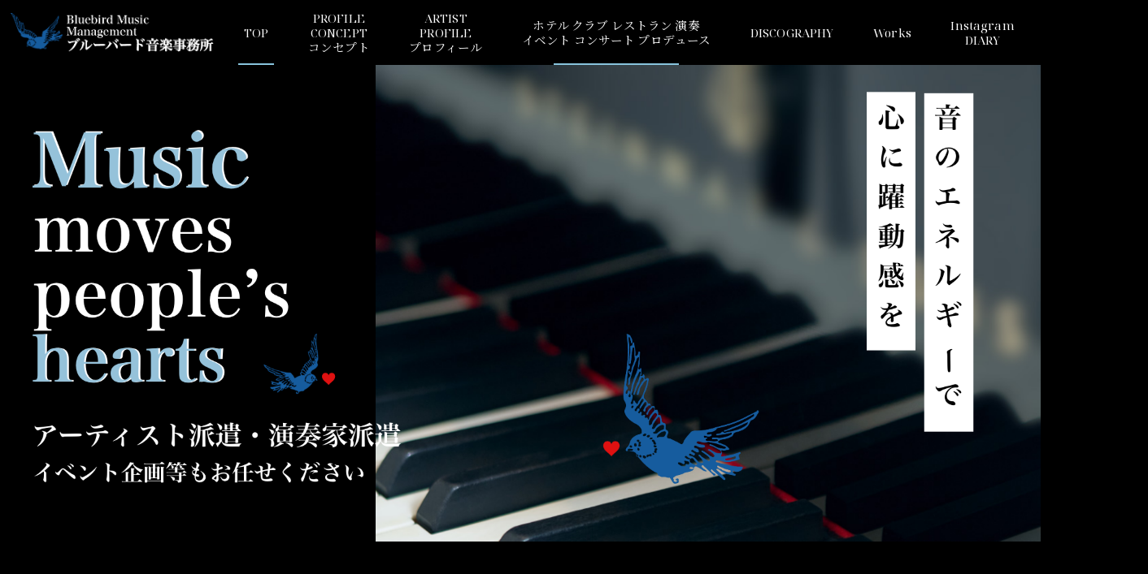

--- FILE ---
content_type: text/html; charset=UTF-8
request_url: https://bluebird-m.com/
body_size: 17970
content:
<!DOCTYPE html>
<html dir="ltr" lang="ja" prefix="og: https://ogp.me/ns#">
<head>
<meta charset="UTF-8">
<meta name="viewport" content="width=device-width, user-scalable=yes, maximum-scale=1.0, minimum-scale=1.0">

<link rel="stylesheet" type="text/css" media="all" href="https://bluebird-m.com/struct/wp-content/themes/mrp04/style.css">
<link rel="stylesheet" type="text/css" media="all" href="https://bluebird-m.com/struct/wp-content/themes/mrp04-child/css/custom.css">
<link rel="stylesheet" type="text/css" media="all" href="https://bluebird-m.com/struct/wp-content/themes/mrp04/css/animate.css">
<link rel="pingback" href="https://bluebird-m.com/struct/xmlrpc.php">
<link href='https://fonts.googleapis.com/css?family=Oswald:400' rel='stylesheet' type='text/css'>
<!--[if lt IE 9]>
<script src="https://bluebird-m.com/struct/wp-content/themes/mrp04/js/html5.js"></script>
<script src="https://bluebird-m.com/struct/wp-content/themes/mrp04/js/css3-mediaqueries.js"></script>
<![endif]-->
	<style>img:is([sizes="auto" i], [sizes^="auto," i]) { contain-intrinsic-size: 3000px 1500px }</style>
	
		<!-- All in One SEO 4.9.3 - aioseo.com -->
		<title>ブルーバード音楽事務所|東京都/音楽家派遣・生演奏・代表演奏者：芳田マヤ</title>
	<meta name="description" content="Instagram 生演奏ご依頼実績１５年！！ 日本全国すべての地域に生演奏をお届けいたします。 15 yea" />
	<meta name="robots" content="max-image-preview:large" />
	<link rel="canonical" href="https://bluebird-m.com/" />
	<meta name="generator" content="All in One SEO (AIOSEO) 4.9.3" />
		<meta property="og:locale" content="ja_JP" />
		<meta property="og:site_name" content="ブルーバード音楽事務所 |" />
		<meta property="og:type" content="article" />
		<meta property="og:title" content="ブルーバード音楽事務所|東京都/音楽家派遣・生演奏・代表演奏者：芳田マヤ" />
		<meta property="og:description" content="Instagram 生演奏ご依頼実績１５年！！ 日本全国すべての地域に生演奏をお届けいたします。 15 yea" />
		<meta property="og:url" content="https://bluebird-m.com/" />
		<meta property="article:published_time" content="2023-05-01T01:00:59+00:00" />
		<meta property="article:modified_time" content="2025-05-21T23:32:17+00:00" />
		<meta name="twitter:card" content="summary_large_image" />
		<meta name="twitter:title" content="ブルーバード音楽事務所|東京都/音楽家派遣・生演奏・代表演奏者：芳田マヤ" />
		<meta name="twitter:description" content="Instagram 生演奏ご依頼実績１５年！！ 日本全国すべての地域に生演奏をお届けいたします。 15 yea" />
		<script type="application/ld+json" class="aioseo-schema">
			{"@context":"https:\/\/schema.org","@graph":[{"@type":"BreadcrumbList","@id":"https:\/\/bluebird-m.com\/#breadcrumblist","itemListElement":[{"@type":"ListItem","@id":"https:\/\/bluebird-m.com#listItem","position":1,"name":"Home"}]},{"@type":"Organization","@id":"https:\/\/bluebird-m.com\/#organization","name":"\u30d6\u30eb\u30fc\u30d0\u30fc\u30c9\u97f3\u697d\u4e8b\u52d9\u6240","url":"https:\/\/bluebird-m.com\/"},{"@type":"WebPage","@id":"https:\/\/bluebird-m.com\/#webpage","url":"https:\/\/bluebird-m.com\/","name":"\u30d6\u30eb\u30fc\u30d0\u30fc\u30c9\u97f3\u697d\u4e8b\u52d9\u6240|\u6771\u4eac\u90fd\/\u97f3\u697d\u5bb6\u6d3e\u9063\u30fb\u751f\u6f14\u594f\u30fb\u4ee3\u8868\u6f14\u594f\u8005\uff1a\u82b3\u7530\u30de\u30e4","description":"Instagram \u751f\u6f14\u594f\u3054\u4f9d\u983c\u5b9f\u7e3e\uff11\uff15\u5e74\uff01\uff01 \u65e5\u672c\u5168\u56fd\u3059\u3079\u3066\u306e\u5730\u57df\u306b\u751f\u6f14\u594f\u3092\u304a\u5c4a\u3051\u3044\u305f\u3057\u307e\u3059\u3002 15 yea","inLanguage":"ja","isPartOf":{"@id":"https:\/\/bluebird-m.com\/#website"},"breadcrumb":{"@id":"https:\/\/bluebird-m.com\/#breadcrumblist"},"datePublished":"2023-05-01T10:00:59+09:00","dateModified":"2025-05-22T08:32:17+09:00"},{"@type":"WebSite","@id":"https:\/\/bluebird-m.com\/#website","url":"https:\/\/bluebird-m.com\/","name":"\u30d6\u30eb\u30fc\u30d0\u30fc\u30c9\u97f3\u697d\u4e8b\u52d9\u6240","inLanguage":"ja","publisher":{"@id":"https:\/\/bluebird-m.com\/#organization"}}]}
		</script>
		<!-- All in One SEO -->

		<!-- This site uses the Google Analytics by MonsterInsights plugin v9.11.1 - Using Analytics tracking - https://www.monsterinsights.com/ -->
							<script src="//www.googletagmanager.com/gtag/js?id=G-YRLBC68HBW"  data-cfasync="false" data-wpfc-render="false" type="text/javascript" async></script>
			<script data-cfasync="false" data-wpfc-render="false" type="text/javascript">
				var mi_version = '9.11.1';
				var mi_track_user = true;
				var mi_no_track_reason = '';
								var MonsterInsightsDefaultLocations = {"page_location":"https:\/\/bluebird-m.com\/"};
								if ( typeof MonsterInsightsPrivacyGuardFilter === 'function' ) {
					var MonsterInsightsLocations = (typeof MonsterInsightsExcludeQuery === 'object') ? MonsterInsightsPrivacyGuardFilter( MonsterInsightsExcludeQuery ) : MonsterInsightsPrivacyGuardFilter( MonsterInsightsDefaultLocations );
				} else {
					var MonsterInsightsLocations = (typeof MonsterInsightsExcludeQuery === 'object') ? MonsterInsightsExcludeQuery : MonsterInsightsDefaultLocations;
				}

								var disableStrs = [
										'ga-disable-G-YRLBC68HBW',
									];

				/* Function to detect opted out users */
				function __gtagTrackerIsOptedOut() {
					for (var index = 0; index < disableStrs.length; index++) {
						if (document.cookie.indexOf(disableStrs[index] + '=true') > -1) {
							return true;
						}
					}

					return false;
				}

				/* Disable tracking if the opt-out cookie exists. */
				if (__gtagTrackerIsOptedOut()) {
					for (var index = 0; index < disableStrs.length; index++) {
						window[disableStrs[index]] = true;
					}
				}

				/* Opt-out function */
				function __gtagTrackerOptout() {
					for (var index = 0; index < disableStrs.length; index++) {
						document.cookie = disableStrs[index] + '=true; expires=Thu, 31 Dec 2099 23:59:59 UTC; path=/';
						window[disableStrs[index]] = true;
					}
				}

				if ('undefined' === typeof gaOptout) {
					function gaOptout() {
						__gtagTrackerOptout();
					}
				}
								window.dataLayer = window.dataLayer || [];

				window.MonsterInsightsDualTracker = {
					helpers: {},
					trackers: {},
				};
				if (mi_track_user) {
					function __gtagDataLayer() {
						dataLayer.push(arguments);
					}

					function __gtagTracker(type, name, parameters) {
						if (!parameters) {
							parameters = {};
						}

						if (parameters.send_to) {
							__gtagDataLayer.apply(null, arguments);
							return;
						}

						if (type === 'event') {
														parameters.send_to = monsterinsights_frontend.v4_id;
							var hookName = name;
							if (typeof parameters['event_category'] !== 'undefined') {
								hookName = parameters['event_category'] + ':' + name;
							}

							if (typeof MonsterInsightsDualTracker.trackers[hookName] !== 'undefined') {
								MonsterInsightsDualTracker.trackers[hookName](parameters);
							} else {
								__gtagDataLayer('event', name, parameters);
							}
							
						} else {
							__gtagDataLayer.apply(null, arguments);
						}
					}

					__gtagTracker('js', new Date());
					__gtagTracker('set', {
						'developer_id.dZGIzZG': true,
											});
					if ( MonsterInsightsLocations.page_location ) {
						__gtagTracker('set', MonsterInsightsLocations);
					}
										__gtagTracker('config', 'G-YRLBC68HBW', {"forceSSL":"true","link_attribution":"true"} );
										window.gtag = __gtagTracker;										(function () {
						/* https://developers.google.com/analytics/devguides/collection/analyticsjs/ */
						/* ga and __gaTracker compatibility shim. */
						var noopfn = function () {
							return null;
						};
						var newtracker = function () {
							return new Tracker();
						};
						var Tracker = function () {
							return null;
						};
						var p = Tracker.prototype;
						p.get = noopfn;
						p.set = noopfn;
						p.send = function () {
							var args = Array.prototype.slice.call(arguments);
							args.unshift('send');
							__gaTracker.apply(null, args);
						};
						var __gaTracker = function () {
							var len = arguments.length;
							if (len === 0) {
								return;
							}
							var f = arguments[len - 1];
							if (typeof f !== 'object' || f === null || typeof f.hitCallback !== 'function') {
								if ('send' === arguments[0]) {
									var hitConverted, hitObject = false, action;
									if ('event' === arguments[1]) {
										if ('undefined' !== typeof arguments[3]) {
											hitObject = {
												'eventAction': arguments[3],
												'eventCategory': arguments[2],
												'eventLabel': arguments[4],
												'value': arguments[5] ? arguments[5] : 1,
											}
										}
									}
									if ('pageview' === arguments[1]) {
										if ('undefined' !== typeof arguments[2]) {
											hitObject = {
												'eventAction': 'page_view',
												'page_path': arguments[2],
											}
										}
									}
									if (typeof arguments[2] === 'object') {
										hitObject = arguments[2];
									}
									if (typeof arguments[5] === 'object') {
										Object.assign(hitObject, arguments[5]);
									}
									if ('undefined' !== typeof arguments[1].hitType) {
										hitObject = arguments[1];
										if ('pageview' === hitObject.hitType) {
											hitObject.eventAction = 'page_view';
										}
									}
									if (hitObject) {
										action = 'timing' === arguments[1].hitType ? 'timing_complete' : hitObject.eventAction;
										hitConverted = mapArgs(hitObject);
										__gtagTracker('event', action, hitConverted);
									}
								}
								return;
							}

							function mapArgs(args) {
								var arg, hit = {};
								var gaMap = {
									'eventCategory': 'event_category',
									'eventAction': 'event_action',
									'eventLabel': 'event_label',
									'eventValue': 'event_value',
									'nonInteraction': 'non_interaction',
									'timingCategory': 'event_category',
									'timingVar': 'name',
									'timingValue': 'value',
									'timingLabel': 'event_label',
									'page': 'page_path',
									'location': 'page_location',
									'title': 'page_title',
									'referrer' : 'page_referrer',
								};
								for (arg in args) {
																		if (!(!args.hasOwnProperty(arg) || !gaMap.hasOwnProperty(arg))) {
										hit[gaMap[arg]] = args[arg];
									} else {
										hit[arg] = args[arg];
									}
								}
								return hit;
							}

							try {
								f.hitCallback();
							} catch (ex) {
							}
						};
						__gaTracker.create = newtracker;
						__gaTracker.getByName = newtracker;
						__gaTracker.getAll = function () {
							return [];
						};
						__gaTracker.remove = noopfn;
						__gaTracker.loaded = true;
						window['__gaTracker'] = __gaTracker;
					})();
									} else {
										console.log("");
					(function () {
						function __gtagTracker() {
							return null;
						}

						window['__gtagTracker'] = __gtagTracker;
						window['gtag'] = __gtagTracker;
					})();
									}
			</script>
							<!-- / Google Analytics by MonsterInsights -->
		<script type="text/javascript">
/* <![CDATA[ */
window._wpemojiSettings = {"baseUrl":"https:\/\/s.w.org\/images\/core\/emoji\/16.0.1\/72x72\/","ext":".png","svgUrl":"https:\/\/s.w.org\/images\/core\/emoji\/16.0.1\/svg\/","svgExt":".svg","source":{"concatemoji":"https:\/\/bluebird-m.com\/struct\/wp-includes\/js\/wp-emoji-release.min.js"}};
/*! This file is auto-generated */
!function(s,n){var o,i,e;function c(e){try{var t={supportTests:e,timestamp:(new Date).valueOf()};sessionStorage.setItem(o,JSON.stringify(t))}catch(e){}}function p(e,t,n){e.clearRect(0,0,e.canvas.width,e.canvas.height),e.fillText(t,0,0);var t=new Uint32Array(e.getImageData(0,0,e.canvas.width,e.canvas.height).data),a=(e.clearRect(0,0,e.canvas.width,e.canvas.height),e.fillText(n,0,0),new Uint32Array(e.getImageData(0,0,e.canvas.width,e.canvas.height).data));return t.every(function(e,t){return e===a[t]})}function u(e,t){e.clearRect(0,0,e.canvas.width,e.canvas.height),e.fillText(t,0,0);for(var n=e.getImageData(16,16,1,1),a=0;a<n.data.length;a++)if(0!==n.data[a])return!1;return!0}function f(e,t,n,a){switch(t){case"flag":return n(e,"\ud83c\udff3\ufe0f\u200d\u26a7\ufe0f","\ud83c\udff3\ufe0f\u200b\u26a7\ufe0f")?!1:!n(e,"\ud83c\udde8\ud83c\uddf6","\ud83c\udde8\u200b\ud83c\uddf6")&&!n(e,"\ud83c\udff4\udb40\udc67\udb40\udc62\udb40\udc65\udb40\udc6e\udb40\udc67\udb40\udc7f","\ud83c\udff4\u200b\udb40\udc67\u200b\udb40\udc62\u200b\udb40\udc65\u200b\udb40\udc6e\u200b\udb40\udc67\u200b\udb40\udc7f");case"emoji":return!a(e,"\ud83e\udedf")}return!1}function g(e,t,n,a){var r="undefined"!=typeof WorkerGlobalScope&&self instanceof WorkerGlobalScope?new OffscreenCanvas(300,150):s.createElement("canvas"),o=r.getContext("2d",{willReadFrequently:!0}),i=(o.textBaseline="top",o.font="600 32px Arial",{});return e.forEach(function(e){i[e]=t(o,e,n,a)}),i}function t(e){var t=s.createElement("script");t.src=e,t.defer=!0,s.head.appendChild(t)}"undefined"!=typeof Promise&&(o="wpEmojiSettingsSupports",i=["flag","emoji"],n.supports={everything:!0,everythingExceptFlag:!0},e=new Promise(function(e){s.addEventListener("DOMContentLoaded",e,{once:!0})}),new Promise(function(t){var n=function(){try{var e=JSON.parse(sessionStorage.getItem(o));if("object"==typeof e&&"number"==typeof e.timestamp&&(new Date).valueOf()<e.timestamp+604800&&"object"==typeof e.supportTests)return e.supportTests}catch(e){}return null}();if(!n){if("undefined"!=typeof Worker&&"undefined"!=typeof OffscreenCanvas&&"undefined"!=typeof URL&&URL.createObjectURL&&"undefined"!=typeof Blob)try{var e="postMessage("+g.toString()+"("+[JSON.stringify(i),f.toString(),p.toString(),u.toString()].join(",")+"));",a=new Blob([e],{type:"text/javascript"}),r=new Worker(URL.createObjectURL(a),{name:"wpTestEmojiSupports"});return void(r.onmessage=function(e){c(n=e.data),r.terminate(),t(n)})}catch(e){}c(n=g(i,f,p,u))}t(n)}).then(function(e){for(var t in e)n.supports[t]=e[t],n.supports.everything=n.supports.everything&&n.supports[t],"flag"!==t&&(n.supports.everythingExceptFlag=n.supports.everythingExceptFlag&&n.supports[t]);n.supports.everythingExceptFlag=n.supports.everythingExceptFlag&&!n.supports.flag,n.DOMReady=!1,n.readyCallback=function(){n.DOMReady=!0}}).then(function(){return e}).then(function(){var e;n.supports.everything||(n.readyCallback(),(e=n.source||{}).concatemoji?t(e.concatemoji):e.wpemoji&&e.twemoji&&(t(e.twemoji),t(e.wpemoji)))}))}((window,document),window._wpemojiSettings);
/* ]]> */
</script>
<style id='wp-emoji-styles-inline-css' type='text/css'>

	img.wp-smiley, img.emoji {
		display: inline !important;
		border: none !important;
		box-shadow: none !important;
		height: 1em !important;
		width: 1em !important;
		margin: 0 0.07em !important;
		vertical-align: -0.1em !important;
		background: none !important;
		padding: 0 !important;
	}
</style>
<link rel='stylesheet' id='wp-block-library-css' href='https://bluebird-m.com/struct/wp-includes/css/dist/block-library/style.min.css' type='text/css' media='all' />
<style id='classic-theme-styles-inline-css' type='text/css'>
/*! This file is auto-generated */
.wp-block-button__link{color:#fff;background-color:#32373c;border-radius:9999px;box-shadow:none;text-decoration:none;padding:calc(.667em + 2px) calc(1.333em + 2px);font-size:1.125em}.wp-block-file__button{background:#32373c;color:#fff;text-decoration:none}
</style>
<link rel='stylesheet' id='aioseo/css/src/vue/standalone/blocks/table-of-contents/global.scss-css' href='https://bluebird-m.com/struct/wp-content/plugins/all-in-one-seo-pack/dist/Lite/assets/css/table-of-contents/global.e90f6d47.css' type='text/css' media='all' />
<style id='global-styles-inline-css' type='text/css'>
:root{--wp--preset--aspect-ratio--square: 1;--wp--preset--aspect-ratio--4-3: 4/3;--wp--preset--aspect-ratio--3-4: 3/4;--wp--preset--aspect-ratio--3-2: 3/2;--wp--preset--aspect-ratio--2-3: 2/3;--wp--preset--aspect-ratio--16-9: 16/9;--wp--preset--aspect-ratio--9-16: 9/16;--wp--preset--color--black: #000000;--wp--preset--color--cyan-bluish-gray: #abb8c3;--wp--preset--color--white: #ffffff;--wp--preset--color--pale-pink: #f78da7;--wp--preset--color--vivid-red: #cf2e2e;--wp--preset--color--luminous-vivid-orange: #ff6900;--wp--preset--color--luminous-vivid-amber: #fcb900;--wp--preset--color--light-green-cyan: #7bdcb5;--wp--preset--color--vivid-green-cyan: #00d084;--wp--preset--color--pale-cyan-blue: #8ed1fc;--wp--preset--color--vivid-cyan-blue: #0693e3;--wp--preset--color--vivid-purple: #9b51e0;--wp--preset--gradient--vivid-cyan-blue-to-vivid-purple: linear-gradient(135deg,rgba(6,147,227,1) 0%,rgb(155,81,224) 100%);--wp--preset--gradient--light-green-cyan-to-vivid-green-cyan: linear-gradient(135deg,rgb(122,220,180) 0%,rgb(0,208,130) 100%);--wp--preset--gradient--luminous-vivid-amber-to-luminous-vivid-orange: linear-gradient(135deg,rgba(252,185,0,1) 0%,rgba(255,105,0,1) 100%);--wp--preset--gradient--luminous-vivid-orange-to-vivid-red: linear-gradient(135deg,rgba(255,105,0,1) 0%,rgb(207,46,46) 100%);--wp--preset--gradient--very-light-gray-to-cyan-bluish-gray: linear-gradient(135deg,rgb(238,238,238) 0%,rgb(169,184,195) 100%);--wp--preset--gradient--cool-to-warm-spectrum: linear-gradient(135deg,rgb(74,234,220) 0%,rgb(151,120,209) 20%,rgb(207,42,186) 40%,rgb(238,44,130) 60%,rgb(251,105,98) 80%,rgb(254,248,76) 100%);--wp--preset--gradient--blush-light-purple: linear-gradient(135deg,rgb(255,206,236) 0%,rgb(152,150,240) 100%);--wp--preset--gradient--blush-bordeaux: linear-gradient(135deg,rgb(254,205,165) 0%,rgb(254,45,45) 50%,rgb(107,0,62) 100%);--wp--preset--gradient--luminous-dusk: linear-gradient(135deg,rgb(255,203,112) 0%,rgb(199,81,192) 50%,rgb(65,88,208) 100%);--wp--preset--gradient--pale-ocean: linear-gradient(135deg,rgb(255,245,203) 0%,rgb(182,227,212) 50%,rgb(51,167,181) 100%);--wp--preset--gradient--electric-grass: linear-gradient(135deg,rgb(202,248,128) 0%,rgb(113,206,126) 100%);--wp--preset--gradient--midnight: linear-gradient(135deg,rgb(2,3,129) 0%,rgb(40,116,252) 100%);--wp--preset--font-size--small: 13px;--wp--preset--font-size--medium: 20px;--wp--preset--font-size--large: 36px;--wp--preset--font-size--x-large: 42px;--wp--preset--spacing--20: 0.44rem;--wp--preset--spacing--30: 0.67rem;--wp--preset--spacing--40: 1rem;--wp--preset--spacing--50: 1.5rem;--wp--preset--spacing--60: 2.25rem;--wp--preset--spacing--70: 3.38rem;--wp--preset--spacing--80: 5.06rem;--wp--preset--shadow--natural: 6px 6px 9px rgba(0, 0, 0, 0.2);--wp--preset--shadow--deep: 12px 12px 50px rgba(0, 0, 0, 0.4);--wp--preset--shadow--sharp: 6px 6px 0px rgba(0, 0, 0, 0.2);--wp--preset--shadow--outlined: 6px 6px 0px -3px rgba(255, 255, 255, 1), 6px 6px rgba(0, 0, 0, 1);--wp--preset--shadow--crisp: 6px 6px 0px rgba(0, 0, 0, 1);}:where(.is-layout-flex){gap: 0.5em;}:where(.is-layout-grid){gap: 0.5em;}body .is-layout-flex{display: flex;}.is-layout-flex{flex-wrap: wrap;align-items: center;}.is-layout-flex > :is(*, div){margin: 0;}body .is-layout-grid{display: grid;}.is-layout-grid > :is(*, div){margin: 0;}:where(.wp-block-columns.is-layout-flex){gap: 2em;}:where(.wp-block-columns.is-layout-grid){gap: 2em;}:where(.wp-block-post-template.is-layout-flex){gap: 1.25em;}:where(.wp-block-post-template.is-layout-grid){gap: 1.25em;}.has-black-color{color: var(--wp--preset--color--black) !important;}.has-cyan-bluish-gray-color{color: var(--wp--preset--color--cyan-bluish-gray) !important;}.has-white-color{color: var(--wp--preset--color--white) !important;}.has-pale-pink-color{color: var(--wp--preset--color--pale-pink) !important;}.has-vivid-red-color{color: var(--wp--preset--color--vivid-red) !important;}.has-luminous-vivid-orange-color{color: var(--wp--preset--color--luminous-vivid-orange) !important;}.has-luminous-vivid-amber-color{color: var(--wp--preset--color--luminous-vivid-amber) !important;}.has-light-green-cyan-color{color: var(--wp--preset--color--light-green-cyan) !important;}.has-vivid-green-cyan-color{color: var(--wp--preset--color--vivid-green-cyan) !important;}.has-pale-cyan-blue-color{color: var(--wp--preset--color--pale-cyan-blue) !important;}.has-vivid-cyan-blue-color{color: var(--wp--preset--color--vivid-cyan-blue) !important;}.has-vivid-purple-color{color: var(--wp--preset--color--vivid-purple) !important;}.has-black-background-color{background-color: var(--wp--preset--color--black) !important;}.has-cyan-bluish-gray-background-color{background-color: var(--wp--preset--color--cyan-bluish-gray) !important;}.has-white-background-color{background-color: var(--wp--preset--color--white) !important;}.has-pale-pink-background-color{background-color: var(--wp--preset--color--pale-pink) !important;}.has-vivid-red-background-color{background-color: var(--wp--preset--color--vivid-red) !important;}.has-luminous-vivid-orange-background-color{background-color: var(--wp--preset--color--luminous-vivid-orange) !important;}.has-luminous-vivid-amber-background-color{background-color: var(--wp--preset--color--luminous-vivid-amber) !important;}.has-light-green-cyan-background-color{background-color: var(--wp--preset--color--light-green-cyan) !important;}.has-vivid-green-cyan-background-color{background-color: var(--wp--preset--color--vivid-green-cyan) !important;}.has-pale-cyan-blue-background-color{background-color: var(--wp--preset--color--pale-cyan-blue) !important;}.has-vivid-cyan-blue-background-color{background-color: var(--wp--preset--color--vivid-cyan-blue) !important;}.has-vivid-purple-background-color{background-color: var(--wp--preset--color--vivid-purple) !important;}.has-black-border-color{border-color: var(--wp--preset--color--black) !important;}.has-cyan-bluish-gray-border-color{border-color: var(--wp--preset--color--cyan-bluish-gray) !important;}.has-white-border-color{border-color: var(--wp--preset--color--white) !important;}.has-pale-pink-border-color{border-color: var(--wp--preset--color--pale-pink) !important;}.has-vivid-red-border-color{border-color: var(--wp--preset--color--vivid-red) !important;}.has-luminous-vivid-orange-border-color{border-color: var(--wp--preset--color--luminous-vivid-orange) !important;}.has-luminous-vivid-amber-border-color{border-color: var(--wp--preset--color--luminous-vivid-amber) !important;}.has-light-green-cyan-border-color{border-color: var(--wp--preset--color--light-green-cyan) !important;}.has-vivid-green-cyan-border-color{border-color: var(--wp--preset--color--vivid-green-cyan) !important;}.has-pale-cyan-blue-border-color{border-color: var(--wp--preset--color--pale-cyan-blue) !important;}.has-vivid-cyan-blue-border-color{border-color: var(--wp--preset--color--vivid-cyan-blue) !important;}.has-vivid-purple-border-color{border-color: var(--wp--preset--color--vivid-purple) !important;}.has-vivid-cyan-blue-to-vivid-purple-gradient-background{background: var(--wp--preset--gradient--vivid-cyan-blue-to-vivid-purple) !important;}.has-light-green-cyan-to-vivid-green-cyan-gradient-background{background: var(--wp--preset--gradient--light-green-cyan-to-vivid-green-cyan) !important;}.has-luminous-vivid-amber-to-luminous-vivid-orange-gradient-background{background: var(--wp--preset--gradient--luminous-vivid-amber-to-luminous-vivid-orange) !important;}.has-luminous-vivid-orange-to-vivid-red-gradient-background{background: var(--wp--preset--gradient--luminous-vivid-orange-to-vivid-red) !important;}.has-very-light-gray-to-cyan-bluish-gray-gradient-background{background: var(--wp--preset--gradient--very-light-gray-to-cyan-bluish-gray) !important;}.has-cool-to-warm-spectrum-gradient-background{background: var(--wp--preset--gradient--cool-to-warm-spectrum) !important;}.has-blush-light-purple-gradient-background{background: var(--wp--preset--gradient--blush-light-purple) !important;}.has-blush-bordeaux-gradient-background{background: var(--wp--preset--gradient--blush-bordeaux) !important;}.has-luminous-dusk-gradient-background{background: var(--wp--preset--gradient--luminous-dusk) !important;}.has-pale-ocean-gradient-background{background: var(--wp--preset--gradient--pale-ocean) !important;}.has-electric-grass-gradient-background{background: var(--wp--preset--gradient--electric-grass) !important;}.has-midnight-gradient-background{background: var(--wp--preset--gradient--midnight) !important;}.has-small-font-size{font-size: var(--wp--preset--font-size--small) !important;}.has-medium-font-size{font-size: var(--wp--preset--font-size--medium) !important;}.has-large-font-size{font-size: var(--wp--preset--font-size--large) !important;}.has-x-large-font-size{font-size: var(--wp--preset--font-size--x-large) !important;}
:where(.wp-block-post-template.is-layout-flex){gap: 1.25em;}:where(.wp-block-post-template.is-layout-grid){gap: 1.25em;}
:where(.wp-block-columns.is-layout-flex){gap: 2em;}:where(.wp-block-columns.is-layout-grid){gap: 2em;}
:root :where(.wp-block-pullquote){font-size: 1.5em;line-height: 1.6;}
</style>
<link rel='stylesheet' id='contact-form-7-css' href='https://bluebird-m.com/struct/wp-content/plugins/contact-form-7/includes/css/styles.css' type='text/css' media='all' />
<link rel='stylesheet' id='scroll-top-css-css' href='https://bluebird-m.com/struct/wp-content/plugins/scroll-top/assets/css/scroll-top.css' type='text/css' media='all' />
<link rel='stylesheet' id='wc-shortcodes-style-css' href='https://bluebird-m.com/struct/wp-content/plugins/wc-shortcodes/public/assets/css/style.css' type='text/css' media='all' />
<link rel='stylesheet' id='morph-child-style-css' href='https://bluebird-m.com/struct/wp-content/themes/mrp04-child/style.css' type='text/css' media='all' />
<link rel='stylesheet' id='iajcf-frontend-css' href='https://bluebird-m.com/struct/wp-content/plugins/morph-extension-system/extensions/image-auth-japanese-version-for-contactform7/css/frontend.css' type='text/css' media='all' />
<link rel='stylesheet' id='slb_core-css' href='https://bluebird-m.com/struct/wp-content/plugins/simple-lightbox/client/css/app.css' type='text/css' media='all' />
<link rel='stylesheet' id='wordpresscanvas-font-awesome-css' href='https://bluebird-m.com/struct/wp-content/plugins/wc-shortcodes/public/assets/css/font-awesome.min.css' type='text/css' media='all' />
<script type="text/javascript" src="https://bluebird-m.com/struct/wp-content/plugins/google-analytics-for-wordpress/assets/js/frontend-gtag.min.js" id="monsterinsights-frontend-script-js" async="async" data-wp-strategy="async"></script>
<script data-cfasync="false" data-wpfc-render="false" type="text/javascript" id='monsterinsights-frontend-script-js-extra'>/* <![CDATA[ */
var monsterinsights_frontend = {"js_events_tracking":"true","download_extensions":"doc,pdf,ppt,zip,xls,docx,pptx,xlsx","inbound_paths":"[{\"path\":\"\\\/go\\\/\",\"label\":\"affiliate\"},{\"path\":\"\\\/recommend\\\/\",\"label\":\"affiliate\"}]","home_url":"https:\/\/bluebird-m.com","hash_tracking":"false","v4_id":"G-YRLBC68HBW"};/* ]]> */
</script>
<script type="text/javascript" src="https://bluebird-m.com/struct/wp-includes/js/jquery/jquery.min.js" id="jquery-core-js"></script>
<script type="text/javascript" src="https://bluebird-m.com/struct/wp-includes/js/jquery/jquery-migrate.min.js" id="jquery-migrate-js"></script>
<link rel="https://api.w.org/" href="https://bluebird-m.com/wp-json/" /><link rel="alternate" title="JSON" type="application/json" href="https://bluebird-m.com/wp-json/wp/v2/pages/2" /><link rel="alternate" title="oEmbed (JSON)" type="application/json+oembed" href="https://bluebird-m.com/wp-json/oembed/1.0/embed?url=https%3A%2F%2Fbluebird-m.com%2F" />
<link rel="alternate" title="oEmbed (XML)" type="text/xml+oembed" href="https://bluebird-m.com/wp-json/oembed/1.0/embed?url=https%3A%2F%2Fbluebird-m.com%2F&#038;format=xml" />
<!-- Scroll To Top -->
<style id="scrolltop-custom-style">
		#scrollUp {border-radius:3px;opacity:0.7;bottom:20px;right:20px;background:#000000;;}
		#scrollUp:hover{opacity:1;}
        .top-icon{stroke:#ffffff;}
        
		
		</style>
<!-- End Scroll Top - https://wordpress.org/plugins/scroll-top/ -->
<!-- Analytics by WP Statistics - https://wp-statistics.com -->
<script src="https://bluebird-m.com/struct/wp-content/themes/mrp04/js/jquery-1.9.0.min.js"></script><script src="https://bluebird-m.com/struct/wp-content/themes/mrp04/js/nav-accord.js"></script>
<script src="https://bluebird-m.com/struct/wp-content/themes/mrp04/js/smoothscroll.js"></script>
<script src="https://bluebird-m.com/struct/wp-content/themes/mrp04/js/wow.min.js"></script>
<script src="https://bluebird-m.com/struct/wp-content/themes/mrp04/js/effect.js"></script>
<script src="https://bluebird-m.com/struct/wp-content/themes/mrp04/js/css_browser_selector.js"></script>
</head>
<body class="home wp-singular page-template page-template-page-top page-template-page-top-php page page-id-2 wp-theme-mrp04 wp-child-theme-mrp04-child metaslider-plugin wc-shortcodes-font-awesome-enabled page-sample-page-2">
<header id="header" role="banner">
	<div class="inner site-header">
		<div id="header-layout">
			<div class="logo">	<a href="https://bluebird-m.com" title="ブルーバード音楽事務所" rel="home">
		<img src="https://bluebird-m.com/struct/wp-content/uploads/rogo.png" alt="ブルーバード音楽事務所">
	</a>
 
</div>
			<div class="header__nav-contact">
				<nav id="mainNav">
					<div class="inner">
						<a class="menu" id="menu"><span>MENU</span></a>
						<div class="panel nav-effect" style="display: none;"><ul><li id="menu-item-441" class="menu-item menu-item-type-post_type menu-item-object-page menu-item-home current-menu-item page_item page-item-2 current_page_item"><a href="https://bluebird-m.com/"><b>TOP</b></a></li>
<li id="menu-item-80" class="menu-item menu-item-type-post_type menu-item-object-page"><a href="https://bluebird-m.com/concept/"><b>PROFILE<br>CONCEPT<br>コンセプト</b></a></li>
<li id="menu-item-81" class="menu-item menu-item-type-post_type menu-item-object-page"><a href="https://bluebird-m.com/artist-profile/"><b>ARTIST<br>PROFILE<br>プロフィール</b></a></li>
<li id="menu-item-642" class="menu-item menu-item-type-custom menu-item-object-custom current-menu-item current_page_item menu-item-home"><a href="https://bluebird-m.com/#top_service_link"><b>ホテル クラブ レストラン 演奏 <br>イベント コンサート プロデュース</b></a></li>
<li id="menu-item-82" class="menu-item menu-item-type-post_type menu-item-object-page"><a href="https://bluebird-m.com/discography-books/"><b>DISCOGRAPHY</b></a></li>
<li id="menu-item-83" class="menu-item menu-item-type-post_type menu-item-object-page"><a href="https://bluebird-m.com/works/"><b>Works</b></a></li>
<li id="menu-item-84" class="menu-item menu-item-type-custom menu-item-object-custom menu-item-has-children"><a><b>Instagram<br>DIARY</b></a>
<ul class="sub-menu">
	<li id="menu-item-85" class="menu-item menu-item-type-custom menu-item-object-custom"><a target="_blank" href="https://www.instagram.com/bluebird_music_office/">Instagram</a></li>
	<li id="menu-item-86" class="menu-item menu-item-type-custom menu-item-object-custom"><a target="_blank" href="https://profile.ameba.jp/ameba/maya-yoshida/">DIARY</a></li>
</ul>
</li>
<li id="menu-item-57" class="menu-item menu-item-type-post_type menu-item-object-page menu-item-has-children"><a href="https://bluebird-m.com/contact/"><b>COMPANY<br>CONTACT<br>お問い合わせ</b></a>
<ul class="sub-menu">
	<li id="menu-item-94" class="menu-item menu-item-type-custom menu-item-object-custom"><a href="tel:090-4255-2246"><i class="fa fa-phone" aria-hidden="true"></i> 090-4255-2246</a></li>
</ul>
</li>
</ul></div>
					</div>
				</nav>
			</div>
		</div>
	</div>
</header>
	<div id="mainImg">
		<div id="metaslider-id-20" style="max-width: 1920px; margin: 0 auto;" class="ml-slider-3-105-0 metaslider metaslider-nivo metaslider-20 ml-slider sp_none ms-theme-default" role="region" aria-label="PC" data-height="880" data-width="1920">
    <div id="metaslider_container_20">
        <div class='slider-wrapper theme-default'><div class='ribbon'></div><div id='metaslider_20' class='nivoSlider'><img src="https://bluebird-m.com/struct/wp-content/uploads/pc2-2.png" height="880" width="1920" title="pc2" alt="" class="slider-20 slide-581 msDefaultImage" /><img src="https://bluebird-m.com/struct/wp-content/uploads/pc12.png" height="880" width="1920" title="pc12" alt="" class="slider-20 slide-580 msDefaultImage" /></div></div>
        
    </div>
</div><div id="metaslider-id-97" style="max-width: 750px; margin: 0 auto;" class="ml-slider-3-105-0 metaslider metaslider-nivo metaslider-97 ml-slider pc_none ms-theme-default" role="region" aria-label="SP" data-height="1050" data-width="750">
    <div id="metaslider_container_97">
        <div class='slider-wrapper theme-default'><div class='ribbon'></div><div id='metaslider_97' class='nivoSlider'><img src="https://bluebird-m.com/struct/wp-content/uploads/sp1.png" height="1050" width="750" title="sp1" alt="" class="slider-97 slide-585 msDefaultImage" /><img src="https://bluebird-m.com/struct/wp-content/uploads/sp2.png" height="1050" width="750" title="sp2" alt="" class="slider-97 slide-584 msDefaultImage" /></div></div>
        
    </div>
</div>	</div>
 
  
<div id="wrapper">
<div id="content" class="wide">
																																													<section>


	<section id="front_top_content">
		<div id="front-sectionPost" class="front_post_list">
			
<div class="listTitle">
<h1 class="title first top-loop"><span>INFORMATION</span></h1>
</div>

<ul class="postlist">
	
		
		
		
		
		
		
		
		
		
		
		
		
	
		
	<li class="clearfix">
		<div class="post_text">
									<p class="time cat-news first"><span class="cat-news"><a href="https://bluebird-m.com/news/" rel="category tag">お知らせ</a></span></p>
																		<p class="date">2026/01/13</p>				│
						<p class="ttls"><a href="https://bluebird-m.com/news/%e5%bf%97%e6%91%a9%e3%82%b9%e3%83%9a%e3%82%a4%e3%83%b3%e6%9d%91-%e3%80%8ctransformacion%e3%80%8d2days-%e7%89%b9%e5%88%a5%e3%82%b9%e3%83%86%e3%83%bc%e3%82%b8-%e7%b5%82%e6%bc%94%e3%81%84%e3%81%9f/">
				志摩スペイン村  「TRANSFORMACIÓN」2Days...				</a></p>
		</div>
	</li>
			
		
	<li class="clearfix">
		<div class="post_text">
									<p class="time cat-news first"><span class="cat-news"><a href="https://bluebird-m.com/news/" rel="category tag">お知らせ</a></span></p>
																		<p class="date">2026/01/06</p>				│
						<p class="ttls"><a href="https://bluebird-m.com/news/2026%e5%b9%b4%e3%80%80%e6%98%8e%e3%81%91%e3%81%be%e3%81%97%e3%81%a6%e3%81%8a%e3%82%81%e3%81%a7%e3%81%a8%e3%81%86%e3%81%94%e3%81%96%e3%81%84%e3%81%be%e3%81%99%e2%99%aa/">
				2026年　明けましておめでとうございます♪				</a></p>
		</div>
	</li>
			
		
	<li class="clearfix">
		<div class="post_text">
									<p class="time cat-news first"><span class="cat-news"><a href="https://bluebird-m.com/news/" rel="category tag">お知らせ</a></span></p>
																		<p class="date">2025/11/01</p>				│
						<p class="ttls"><a href="https://bluebird-m.com/news/whats-new-%e9%9d%a9%e6%96%b0%e7%9a%84%e3%81%aa%e3%83%a2%e3%83%80%e3%83%b3%e3%83%95%e3%83%a9%e3%83%a1%e3%83%b3%e3%82%b3%e3%83%a6%e3%83%8b%e3%83%83%e3%83%88transformacion-en-%e5%bf%97/">
				What’s new!!  志摩スペイン村公演！！革新的なモ...				</a></p>
		</div>
	</li>
			</ul>
		</div>
	</section>


<article id="post-2" class="content">
		<div class="post">
		<div class="top_diary">
<div class="content">
<p class="btn"><a href="https://www.instagram.com/bluebird_music_office/"><span class="blue_icon"><img decoding="async" src="https://bluebird-m.com/struct/wp-content/uploads/icon2.png" alt="" width="59" height="40" class="aligncenter size-full wp-image-311" /></span>Instagram</a></p>
</div>
</div>
<div class="top_intro">
<div class="content">
<h2 align="center"><img decoding="async" src="https://bluebird-m.com/struct/wp-content/uploads/japan-2.png" alt="" width="572" height="76" class="aligncenter wp-image-651 size-full" />生演奏ご依頼実績１５年！！<br />
日本全国すべての地域に生演奏をお届けいたします。<br />
15 years of requests for live performances! !<br />
We deliver live music to all regions of Japan.<br />
<br />
<span style="font-size: 20px;">メディア協力／外資系＆日系ホテル バーラウンジ演奏＆ロビーラウンジ演奏＆ディナーショー＆各種コンサート</span><br />
<span style="font-size: 20px;">レストラン演奏／ワインバー／全国ホール主催公演／ホワイエ公演／高級クラブイベント</span><br />
<span style="font-size: 20px;">ＢＧＭ演奏／ジャズバー演奏／医師会イベント／病院＆高齢者施設／マンション＆学校イベント 他</span><br />
<br />
全楽器・全ジャンル　全てご相談ください！<br />
<span>All musical instruments and all genres, please contact us!</span><br />
<br />
<img fetchpriority="high" decoding="async" src="https://bluebird-m.com/struct/wp-content/uploads/flower.png" alt="" width="1920" height="435" class="aligncenter wp-image-460 size-full" /></h2>
</div>
</div>
<div class="top_message">
<div class="content">
<h1 class="title">Music moves<br />
people’s heart</h1>
</div>
</div>
<div class="top_greeting"><img loading="lazy" decoding="async" src="https://bluebird-m.com/struct/wp-content/uploads/ser1-1.png" alt="" width="900" height="550" class="aligncenter wp-image-442 size-full" />
<div class="content">
<h2><span style="color: #88c4dd;"><br />
生演奏の持つパワーを<br class="pc" />
最大限に 生かし、<br class="pc" />
皆様の心にスパイスを♪</span></h2>
<br />
<br />
<p>ブルーバード音楽事務所のホームページをご覧いただきありがとうございます。<br />
<br />
私たちは関東、関西、名古屋エリアを中心に、リーズナブルな価格での演奏家、音楽家の派遣、イベント、コンサート企画など、音楽をとおしての文化活動を精力的におこなっております。<br />
事務所の知勇兼備、才色兼備なアーティスト達が魂を込めて空間にエネルギーをそそぐ演奏、楽しいトークなどの演出もさせていただきます。<br />
芸術、文化を身近に感じて共に分かち合えるよう、より一層の努力を重ねてまいりたいと思っております。<br />
<br />
<br />
<br />
</p>
<p class="btn"><a href="/contact/"><span class="blue_icon"><img decoding="async" src="https://bluebird-m.com/struct/wp-content/uploads/icon2.png" alt="" width="59" height="40" class="aligncenter size-full wp-image-311" /></span>Company</a></p>
</div>
</div>
<div class="top_service" id="top_service_link"><img loading="lazy" decoding="async" src="https://bluebird-m.com/struct/wp-content/uploads/ser2-2.png" alt="" width="1120" height="1190" class="aligncenter wp-image-445 size-full" />
<div class="content">
<h1 class="title"><span class="sub_ttl fix002">生演奏なら<br />
ブルーバードへお任せください<span><img decoding="async" src="https://bluebird-m.com/struct/wp-content/uploads/brid.png" alt="" width="60px" height="auto" class="alignnone size-full wp-image-640 birdfix01" /></span> </span></h1>
<p><img loading="lazy" decoding="async" src="https://bluebird-m.com/struct/wp-content/uploads/enso1.png" alt="" width="572" height="76" class="alignnone size-full wp-image-648 imgfix01" /><br />
<span style="font-size: 24px;">Hotel　Club　Restaurant Performance</span></p>
<p><b><span id="blue_strong" style="background-color: #000000; font-size: 20px; color: #88c4dd;"><span style="font-size: 16px; background-color: #000000;">ホテルラウンジ、クラブ、レストラン、BAR etc…オーナー様　音楽担当者様</span></span></b></p>
<p>ブルーバード音楽事務所は、クラブ・レストラン・ホテルラウンジ等<br class="sp_none" />
での<span>BGM</span>演奏、クリスマスイベント、季節イベント、ディナーショー等…<br class="sp_none" />
アーティスト派遣のお仕事が、事務所の原点でもあります。<br />
代表演奏者はクラブ・ホテルラウンジ・レストランにて、<br class="sp_none" />
プロピアニストとして現在も活動中であり、現場の空気感に<br class="sp_none" />
合わせたアーティストブッキングのセンス、スタッフ様方々の<br class="sp_none" />
生の声を生かした空間づくりを誰よりも得意としております。<br />
これまでの経験をいかし、最高のご提案をさせて<br />
いただきたいと思っております。<br class="sp_none" />
<br />
<br />
<img loading="lazy" decoding="async" src="https://bluebird-m.com/struct/wp-content/uploads/enso2.png" alt="" width="572" height="76" class="alignnone size-full wp-image-649 imgfix01" /></p>
<p><span style="font-size: 24px;">Event Concert production</span></p>
<p><br />
<span style="color: #ffffff; background-color: #000000; font-size: 20px;"><b><span style="font-size: 16px; color: #88c4dd;">イベントご担当者様　ＳＨＯＰオーナー様　音楽担当者様</span></b></span></p>
<p>高齢者施設や病院、イベント、パーティー、企業イベント、子供たちの<br class="sp_none" />
集まる商業施設、ショッピングセンター等での各種音楽イベントも、<br class="sp_none" />
是非！！私達にお任せ下さい。<br />
<span style="font-size: 16px;"><b>「開催してみたい！」</b></span>とお考えのイベントご担当者様、<br class="sp_none" />
<span>SHOP</span>オーナー様、ブルーバード音楽事務所が<br class="sp_none" />
お手伝させていただきます。カジュアルな催しから<br class="sp_none" />
豪華パーティーまで…</p>
<p>演奏内容、演奏料金等お気軽にご相談下さい。<br />
ご希望に合わせて、幅広いご提案をさせていただきたいと思っております。</p>
<p class="btn"><a href="/works/"><span class="blue_icon"><img decoding="async" src="https://bluebird-m.com/struct/wp-content/uploads/icon2.png" alt="" width="59" height="40" class="aligncenter size-full wp-image-311" /></span><span>read more</span></a></p>
</div>
</div>
<div class="top_artist"><img loading="lazy" decoding="async" src="https://bluebird-m.com/struct/wp-content/uploads/top_artist.jpg" alt="" width="1120" height="1190" class="alignnone size-full wp-image-187" />
<div class="content">
<h1 class="title">Artist</h1>
<p>&nbsp;</p>
<p class="btn"><a href="/concept/#profile"><span class="blue_icon"><img decoding="async" src="https://bluebird-m.com/struct/wp-content/uploads/icon2.png" alt="" width="59" height="40" class="aligncenter size-full wp-image-311" /></span>Maya Yoshida</a></p>
<p class="btn"><a href="/artist-profile/"><span class="blue_icon"><img decoding="async" src="https://bluebird-m.com/struct/wp-content/uploads/icon2.png" alt="" width="59" height="40" class="aligncenter size-full wp-image-311" /></span>All artist</a></p>
<p>他にも、多種多様なジャンルのアーティストが多数在籍しております！</p>
<p>pops、classic、JAZZ、bossa nova、和楽器etc…<br class="sp_none" />
ジャンル、編成、イメージ等はお気軽にご相談ください！<br />
短気的なイベントから月極定期演奏も承っております。</p>
</div>
</div>
<div class="top_diary">
<div class="content">
<p class="btn"><a href="https://profile.ameba.jp/ameba/maya-yoshida/" target="_blank" rel="noopener"><span class="blue_icon"><img decoding="async" src="https://bluebird-m.com/struct/wp-content/uploads/icon2.png" alt="" width="59" height="40" class="aligncenter size-full wp-image-311" /></span><span>Ameba</span></a></p>
</div>
</div>

<!--　リンクボタンが2カラムの場合のコード
<div class="top_diary">
<div class="content">
<div class="btn_wrapper">
<p class="btn"><a href="https://profile.ameba.jp/ameba/maya-yoshida/" target="_blank" rel="noopener"><span class="blue_icon"><img decoding="async" src="https://bluebird-m.com/struct/wp-content/uploads/icon2.png" alt="" width="59" height="40" class="aligncenter size-full wp-image-311" /></span><span>Ameba</span></a></p>
<p class="btn"><a href="https://www.instagram.com/bluebird_music_office/"><span class="blue_icon"><img decoding="async" src="https://bluebird-m.com/struct/wp-content/uploads/icon2.png" alt="" width="59" height="40" class="aligncenter size-full wp-image-311" /></span>Instagram</a></p>
</div>
</div>
</div>
-->	</div>
</article>

	<section id="front_bottom_content">
		<div id="front-sectionPost" class="front_post_list">
			
<div class="listTitle">
<h1 class="title bottom-loop"><span>What’s new!!<br><p>過去のイベント etc</p></span></h1>
</div>

<ul class="post4b">
	
		
	
		
	
		
	
		
	
		
	
		
	
		
	
		
	
		
	
		
	
		
	
		
	
	
		
	<li class="clearfix">
		<div class="post4b_img">
			<a href="https://bluebird-m.com/news/%e5%bf%97%e6%91%a9%e3%82%b9%e3%83%9a%e3%82%a4%e3%83%b3%e6%9d%91-%e3%80%8ctransformacion%e3%80%8d2days-%e7%89%b9%e5%88%a5%e3%82%b9%e3%83%86%e3%83%bc%e3%82%b8-%e7%b5%82%e6%bc%94%e3%81%84%e3%81%9f/">
									<img width="640" height="427" src="https://bluebird-m.com/struct/wp-content/uploads/DSC02438-640x427.jpeg" class="attachment-thumb640 size-thumb640 wp-post-image" alt="" decoding="async" loading="lazy" srcset="https://bluebird-m.com/struct/wp-content/uploads/DSC02438-640x427.jpeg 640w, https://bluebird-m.com/struct/wp-content/uploads/DSC02438-1536x1024.jpeg 1536w, https://bluebird-m.com/struct/wp-content/uploads/DSC02438-300x200.jpeg 300w, https://bluebird-m.com/struct/wp-content/uploads/DSC02438-228x152.jpeg 228w, https://bluebird-m.com/struct/wp-content/uploads/DSC02438.jpeg 1800w" sizes="auto, (max-width: 640px) 100vw, 640px" />								</a>
		</div>
		<div class="post4b_text post4b_text70">
			<h2 class="bottom-loop"><a href="https://bluebird-m.com/news/%e5%bf%97%e6%91%a9%e3%82%b9%e3%83%9a%e3%82%a4%e3%83%b3%e6%9d%91-%e3%80%8ctransformacion%e3%80%8d2days-%e7%89%b9%e5%88%a5%e3%82%b9%e3%83%86%e3%83%bc%e3%82%b8-%e7%b5%82%e6%bc%94%e3%81%84%e3%81%9f/">志摩スペイン村  「TRANSFORMACIÓN」2Days 特別ステージ 終演いたしました♪</a></h2>
				<p class="time">2026/01/13｜<span class="cat cat-news first"><span class="cat-news"><a href="https://bluebird-m.com/news/" rel="category tag">お知らせ</a></span></span>
											</p>
			<p class="post4b_contents">
				志摩スペイン村 「TRANSFORMACIÓN」2Days 特別ステージ 全4公演、満員御礼にて無事			</p>
			<div class="post4b_link"><a href="https://bluebird-m.com/news/%e5%bf%97%e6%91%a9%e3%82%b9%e3%83%9a%e3%82%a4%e3%83%b3%e6%9d%91-%e3%80%8ctransformacion%e3%80%8d2days-%e7%89%b9%e5%88%a5%e3%82%b9%e3%83%86%e3%83%bc%e3%82%b8-%e7%b5%82%e6%bc%94%e3%81%84%e3%81%9f/">詳細はこちら</a></div>
			<!-- social -->
						<!-- end/social --> 
		</div>
	</li>
		
	
		
	<li class="clearfix">
		<div class="post4b_img">
			<a href="https://bluebird-m.com/news/2026%e5%b9%b4%e3%80%80%e6%98%8e%e3%81%91%e3%81%be%e3%81%97%e3%81%a6%e3%81%8a%e3%82%81%e3%81%a7%e3%81%a8%e3%81%86%e3%81%94%e3%81%96%e3%81%84%e3%81%be%e3%81%99%e2%99%aa/">
									<img width="640" height="427" src="https://bluebird-m.com/struct/wp-content/uploads/IMG_9487-640x427.jpeg" class="attachment-thumb640 size-thumb640 wp-post-image" alt="" decoding="async" loading="lazy" srcset="https://bluebird-m.com/struct/wp-content/uploads/IMG_9487-640x427.jpeg 640w, https://bluebird-m.com/struct/wp-content/uploads/IMG_9487-300x200.jpeg 300w, https://bluebird-m.com/struct/wp-content/uploads/IMG_9487-228x152.jpeg 228w" sizes="auto, (max-width: 640px) 100vw, 640px" />								</a>
		</div>
		<div class="post4b_text post4b_text70">
			<h2 class="bottom-loop"><a href="https://bluebird-m.com/news/2026%e5%b9%b4%e3%80%80%e6%98%8e%e3%81%91%e3%81%be%e3%81%97%e3%81%a6%e3%81%8a%e3%82%81%e3%81%a7%e3%81%a8%e3%81%86%e3%81%94%e3%81%96%e3%81%84%e3%81%be%e3%81%99%e2%99%aa/">2026年　明けましておめでとうございます♪</a></h2>
				<p class="time">2026/01/06｜<span class="cat cat-news first"><span class="cat-news"><a href="https://bluebird-m.com/news/" rel="category tag">お知らせ</a></span></span>
											</p>
			<p class="post4b_contents">
				&#x2733;︎&#x2733;︎&#x2733;︎&#x2733;︎&#x2733;︎ 　Hap			</p>
			<div class="post4b_link"><a href="https://bluebird-m.com/news/2026%e5%b9%b4%e3%80%80%e6%98%8e%e3%81%91%e3%81%be%e3%81%97%e3%81%a6%e3%81%8a%e3%82%81%e3%81%a7%e3%81%a8%e3%81%86%e3%81%94%e3%81%96%e3%81%84%e3%81%be%e3%81%99%e2%99%aa/">詳細はこちら</a></div>
			<!-- social -->
						<!-- end/social --> 
		</div>
	</li>
		
	
		
	<li class="clearfix">
		<div class="post4b_img">
			<a href="https://bluebird-m.com/news/whats-new-%e9%9d%a9%e6%96%b0%e7%9a%84%e3%81%aa%e3%83%a2%e3%83%80%e3%83%b3%e3%83%95%e3%83%a9%e3%83%a1%e3%83%b3%e3%82%b3%e3%83%a6%e3%83%8b%e3%83%83%e3%83%88transformacion-en-%e5%bf%97/">
									<img width="640" height="427" src="https://bluebird-m.com/struct/wp-content/uploads/IMG_9458-640x427.jpg" class="attachment-thumb640 size-thumb640 wp-post-image" alt="" decoding="async" loading="lazy" srcset="https://bluebird-m.com/struct/wp-content/uploads/IMG_9458-640x427.jpg 640w, https://bluebird-m.com/struct/wp-content/uploads/IMG_9458-300x200.jpg 300w, https://bluebird-m.com/struct/wp-content/uploads/IMG_9458-228x152.jpg 228w" sizes="auto, (max-width: 640px) 100vw, 640px" />								</a>
		</div>
		<div class="post4b_text post4b_text70">
			<h2 class="bottom-loop"><a href="https://bluebird-m.com/news/whats-new-%e9%9d%a9%e6%96%b0%e7%9a%84%e3%81%aa%e3%83%a2%e3%83%80%e3%83%b3%e3%83%95%e3%83%a9%e3%83%a1%e3%83%b3%e3%82%b3%e3%83%a6%e3%83%8b%e3%83%83%e3%83%88transformacion-en-%e5%bf%97/">What’s new!!  志摩スペイン村公演！！革新的なモダンフラメンコユニットTRANSFORMACIÓN en 志摩スペイン村 2026･1･10(土)11(日)</a></h2>
				<p class="time">2025/11/01｜<span class="cat cat-news first"><span class="cat-news"><a href="https://bluebird-m.com/news/" rel="category tag">お知らせ</a></span></span>
											</p>
			<p class="post4b_contents">
				≪ 志摩スペイン村 公演 ≫ 伝統と革新が舞う スペインと日本が紡ぐ 新時代のフラメンコ　&#x26			</p>
			<div class="post4b_link"><a href="https://bluebird-m.com/news/whats-new-%e9%9d%a9%e6%96%b0%e7%9a%84%e3%81%aa%e3%83%a2%e3%83%80%e3%83%b3%e3%83%95%e3%83%a9%e3%83%a1%e3%83%b3%e3%82%b3%e3%83%a6%e3%83%8b%e3%83%83%e3%83%88transformacion-en-%e5%bf%97/">詳細はこちら</a></div>
			<!-- social -->
						<!-- end/social --> 
		</div>
	</li>
		
	
		
	<li class="clearfix">
		<div class="post4b_img">
			<a href="https://bluebird-m.com/news/%e2%89%aa-ron-meyer-%e3%83%ad%e3%83%b3%e3%83%a1%e3%82%a4%e3%83%a4%e3%83%bc-%e2%89%ab-piano%e5%bc%be%e3%81%8d%e8%aa%9e%e3%82%8alive-%e3%80%80%e6%ba%80%e5%93%a1%e5%be%a1%e7%a4%bc%e3%80%81%e5%a4%a7/">
									<img width="640" height="427" src="https://bluebird-m.com/struct/wp-content/uploads/IMG_8944-640x427.jpg" class="attachment-thumb640 size-thumb640 wp-post-image" alt="" decoding="async" loading="lazy" srcset="https://bluebird-m.com/struct/wp-content/uploads/IMG_8944-640x427.jpg 640w, https://bluebird-m.com/struct/wp-content/uploads/IMG_8944-300x200.jpg 300w, https://bluebird-m.com/struct/wp-content/uploads/IMG_8944-228x152.jpg 228w" sizes="auto, (max-width: 640px) 100vw, 640px" />								</a>
		</div>
		<div class="post4b_text post4b_text70">
			<h2 class="bottom-loop"><a href="https://bluebird-m.com/news/%e2%89%aa-ron-meyer-%e3%83%ad%e3%83%b3%e3%83%a1%e3%82%a4%e3%83%a4%e3%83%bc-%e2%89%ab-piano%e5%bc%be%e3%81%8d%e8%aa%9e%e3%82%8alive-%e3%80%80%e6%ba%80%e5%93%a1%e5%be%a1%e7%a4%bc%e3%80%81%e5%a4%a7/">≪ Ron Meyer ロンメイヤー ≫ PIANO弾き語りLIVE 　満員御礼、大盛況にて終演いたしました♪</a></h2>
				<p class="time">2025/09/16｜<span class="cat cat-news first"><span class="cat-news"><a href="https://bluebird-m.com/news/" rel="category tag">お知らせ</a></span></span>
											</p>
			<p class="post4b_contents">
				One-night-only special live performance&#x1f1ea;&#			</p>
			<div class="post4b_link"><a href="https://bluebird-m.com/news/%e2%89%aa-ron-meyer-%e3%83%ad%e3%83%b3%e3%83%a1%e3%82%a4%e3%83%a4%e3%83%bc-%e2%89%ab-piano%e5%bc%be%e3%81%8d%e8%aa%9e%e3%82%8alive-%e3%80%80%e6%ba%80%e5%93%a1%e5%be%a1%e7%a4%bc%e3%80%81%e5%a4%a7/">詳細はこちら</a></div>
			<!-- social -->
						<!-- end/social --> 
		</div>
	</li>
		
	
		
	<li class="clearfix">
		<div class="post4b_img">
			<a href="https://bluebird-m.com/news/%e2%89%aa%e3%83%b4%e3%82%a1%e3%82%a4%e3%82%aa%e3%83%aa%e3%83%b3x%e3%83%94%e3%82%a2%e3%83%8e-%e3%83%87%e3%83%a5%e3%82%aa%e2%89%ab%e3%82%b3%e3%83%b3%e3%82%b5%e3%83%bc%e3%83%88%e7%b5%82%e4%ba%86/">
									<img width="640" height="427" src="https://bluebird-m.com/struct/wp-content/uploads/IMG_8154-640x427.jpeg" class="attachment-thumb640 size-thumb640 wp-post-image" alt="" decoding="async" loading="lazy" srcset="https://bluebird-m.com/struct/wp-content/uploads/IMG_8154-640x427.jpeg 640w, https://bluebird-m.com/struct/wp-content/uploads/IMG_8154-300x200.jpeg 300w, https://bluebird-m.com/struct/wp-content/uploads/IMG_8154-228x152.jpeg 228w" sizes="auto, (max-width: 640px) 100vw, 640px" />								</a>
		</div>
		<div class="post4b_text post4b_text70">
			<h2 class="bottom-loop"><a href="https://bluebird-m.com/news/%e2%89%aa%e3%83%b4%e3%82%a1%e3%82%a4%e3%82%aa%e3%83%aa%e3%83%b3x%e3%83%94%e3%82%a2%e3%83%8e-%e3%83%87%e3%83%a5%e3%82%aa%e2%89%ab%e3%82%b3%e3%83%b3%e3%82%b5%e3%83%bc%e3%83%88%e7%b5%82%e4%ba%86/">≪ヴァイオリン×ピアノ デュオ≫コンサート終了いたしました♪ in Tokyo</a></h2>
				<p class="time">2025/08/17｜<span class="cat cat-news first"><span class="cat-news"><a href="https://bluebird-m.com/news/" rel="category tag">お知らせ</a></span></span>
											</p>
			<p class="post4b_contents">
				&nbsp; A lovely midsummer afternoon concert &#x276			</p>
			<div class="post4b_link"><a href="https://bluebird-m.com/news/%e2%89%aa%e3%83%b4%e3%82%a1%e3%82%a4%e3%82%aa%e3%83%aa%e3%83%b3x%e3%83%94%e3%82%a2%e3%83%8e-%e3%83%87%e3%83%a5%e3%82%aa%e2%89%ab%e3%82%b3%e3%83%b3%e3%82%b5%e3%83%bc%e3%83%88%e7%b5%82%e4%ba%86/">詳細はこちら</a></div>
			<!-- social -->
						<!-- end/social --> 
		</div>
	</li>
		
	
		
	<li class="clearfix">
		<div class="post4b_img">
			<a href="https://bluebird-m.com/news/%e2%89%aa%e3%82%b5%e3%83%83%e3%82%af%e3%82%b9x%e3%83%94%e3%82%a2%e3%83%8e-%e3%83%87%e3%83%a5%e3%82%aa%e2%89%ab%e3%82%b3%e3%83%b3%e3%82%b5%e3%83%bc%e3%83%88%e7%b5%82%e4%ba%86%e3%81%84%e3%81%9f/">
									<img width="640" height="427" src="https://bluebird-m.com/struct/wp-content/uploads/IMG_7392-640x427.jpeg" class="attachment-thumb640 size-thumb640 wp-post-image" alt="" decoding="async" loading="lazy" srcset="https://bluebird-m.com/struct/wp-content/uploads/IMG_7392-640x427.jpeg 640w, https://bluebird-m.com/struct/wp-content/uploads/IMG_7392-300x200.jpeg 300w, https://bluebird-m.com/struct/wp-content/uploads/IMG_7392-228x152.jpeg 228w" sizes="auto, (max-width: 640px) 100vw, 640px" />								</a>
		</div>
		<div class="post4b_text post4b_text70">
			<h2 class="bottom-loop"><a href="https://bluebird-m.com/news/%e2%89%aa%e3%82%b5%e3%83%83%e3%82%af%e3%82%b9x%e3%83%94%e3%82%a2%e3%83%8e-%e3%83%87%e3%83%a5%e3%82%aa%e2%89%ab%e3%82%b3%e3%83%b3%e3%82%b5%e3%83%bc%e3%83%88%e7%b5%82%e4%ba%86%e3%81%84%e3%81%9f/">≪サックス×ピアノ デュオ≫コンサート終了いたしました♪ in 名古屋・白壁</a></h2>
				<p class="time">2025/07/17｜<span class="cat cat-news first"><span class="cat-news"><a href="https://bluebird-m.com/news/" rel="category tag">お知らせ</a></span></span>
											</p>
			<p class="post4b_contents">
				6/15(Tue) 名古屋・白壁にて、コンサートが無事終了いたしました♪ 明治以降財界人の邸宅が立ち			</p>
			<div class="post4b_link"><a href="https://bluebird-m.com/news/%e2%89%aa%e3%82%b5%e3%83%83%e3%82%af%e3%82%b9x%e3%83%94%e3%82%a2%e3%83%8e-%e3%83%87%e3%83%a5%e3%82%aa%e2%89%ab%e3%82%b3%e3%83%b3%e3%82%b5%e3%83%bc%e3%83%88%e7%b5%82%e4%ba%86%e3%81%84%e3%81%9f/">詳細はこちら</a></div>
			<!-- social -->
						<!-- end/social --> 
		</div>
	</li>
		
	
		
	<li class="clearfix">
		<div class="post4b_img">
			<a href="https://bluebird-m.com/news/2-2%e6%97%a5-%e7%84%a1%e4%ba%8b%e7%b5%82%e6%bc%94%e3%81%84%e3%81%9f%e3%81%97%e3%81%be%e3%81%97%e3%81%9f%e2%99%aa/">
									<img width="640" height="427" src="https://bluebird-m.com/struct/wp-content/uploads/6601802F-1E97-4B38-A658-8BFC61CAB55D-640x427.jpeg" class="attachment-thumb640 size-thumb640 wp-post-image" alt="" decoding="async" loading="lazy" srcset="https://bluebird-m.com/struct/wp-content/uploads/6601802F-1E97-4B38-A658-8BFC61CAB55D-640x427.jpeg 640w, https://bluebird-m.com/struct/wp-content/uploads/6601802F-1E97-4B38-A658-8BFC61CAB55D-300x200.jpeg 300w, https://bluebird-m.com/struct/wp-content/uploads/6601802F-1E97-4B38-A658-8BFC61CAB55D-228x152.jpeg 228w" sizes="auto, (max-width: 640px) 100vw, 640px" />								</a>
		</div>
		<div class="post4b_text post4b_text70">
			<h2 class="bottom-loop"><a href="https://bluebird-m.com/news/2-2%e6%97%a5-%e7%84%a1%e4%ba%8b%e7%b5%82%e6%bc%94%e3%81%84%e3%81%9f%e3%81%97%e3%81%be%e3%81%97%e3%81%9f%e2%99%aa/">2/2(日) トランスフォルマシオン伊丹公演  無事終演いたしました♪</a></h2>
				<p class="time">2025/02/05｜<span class="cat cat-news first"><span class="cat-news"><a href="https://bluebird-m.com/news/" rel="category tag">お知らせ</a></span></span>
											</p>
			<p class="post4b_contents">
				『革新的モダンフラメンコユニット』 TRANSFORMACIÓN トランスフォルマシオン 兵庫：伊丹			</p>
			<div class="post4b_link"><a href="https://bluebird-m.com/news/2-2%e6%97%a5-%e7%84%a1%e4%ba%8b%e7%b5%82%e6%bc%94%e3%81%84%e3%81%9f%e3%81%97%e3%81%be%e3%81%97%e3%81%9f%e2%99%aa/">詳細はこちら</a></div>
			<!-- social -->
						<!-- end/social --> 
		</div>
	</li>
		
	
		
	<li class="clearfix">
		<div class="post4b_img">
			<a href="https://bluebird-m.com/news/whats-new-%e9%9d%a9%e6%96%b0%e7%9a%84%e3%81%aa%e3%83%a2%e3%83%80%e3%83%b3%e3%83%95%e3%83%a9%e3%83%a1%e3%83%b3%e3%82%b3%e3%83%a6%e3%83%8b%e3%83%83%e3%83%88-transformacion-%e6%84%9b%e7%9f%a5/">
									<img width="640" height="427" src="https://bluebird-m.com/struct/wp-content/uploads/073DA425-C7D5-4546-9354-9058D2DF8237-640x427.jpeg" class="attachment-thumb640 size-thumb640 wp-post-image" alt="" decoding="async" loading="lazy" srcset="https://bluebird-m.com/struct/wp-content/uploads/073DA425-C7D5-4546-9354-9058D2DF8237-640x427.jpeg 640w, https://bluebird-m.com/struct/wp-content/uploads/073DA425-C7D5-4546-9354-9058D2DF8237-300x200.jpeg 300w, https://bluebird-m.com/struct/wp-content/uploads/073DA425-C7D5-4546-9354-9058D2DF8237-228x152.jpeg 228w" sizes="auto, (max-width: 640px) 100vw, 640px" />								</a>
		</div>
		<div class="post4b_text post4b_text70">
			<h2 class="bottom-loop"><a href="https://bluebird-m.com/news/whats-new-%e9%9d%a9%e6%96%b0%e7%9a%84%e3%81%aa%e3%83%a2%e3%83%80%e3%83%b3%e3%83%95%e3%83%a9%e3%83%a1%e3%83%b3%e3%82%b3%e3%83%a6%e3%83%8b%e3%83%83%e3%83%88-transformacion-%e6%84%9b%e7%9f%a5/">What’s new!! 革新的なモダンフラメンコユニット TRANSFORMACIÓN 伊丹公演 2025･2･2(日) 15:30開演</a></h2>
				<p class="time">2025/02/01｜<span class="cat cat-news first"><span class="cat-news"><a href="https://bluebird-m.com/news/" rel="category tag">お知らせ</a></span></span>
											</p>
			<p class="post4b_contents">
				いよいよ明日&#x203c;&#xfe0f;　２／２（日） TRANSFORMACIÓ ｜東リ いた			</p>
			<div class="post4b_link"><a href="https://bluebird-m.com/news/whats-new-%e9%9d%a9%e6%96%b0%e7%9a%84%e3%81%aa%e3%83%a2%e3%83%80%e3%83%b3%e3%83%95%e3%83%a9%e3%83%a1%e3%83%b3%e3%82%b3%e3%83%a6%e3%83%8b%e3%83%83%e3%83%88-transformacion-%e6%84%9b%e7%9f%a5/">詳細はこちら</a></div>
			<!-- social -->
						<!-- end/social --> 
		</div>
	</li>
		
	
		
	<li class="clearfix">
		<div class="post4b_img">
			<a href="https://bluebird-m.com/news/%e7%9a%86%e6%a7%98%e3%80%80%e8%89%af%e3%81%84%e3%81%8a%e5%b9%b4%e3%82%92%e3%81%8a%e8%bf%8e%e3%81%88%e3%81%8f%e3%81%a0%e3%81%95%e3%81%84%e2%99%aa/">
									<img width="640" height="427" src="https://bluebird-m.com/struct/wp-content/uploads/A82C0C14-2CA8-4D81-9254-E96102389479-640x427.jpeg" class="attachment-thumb640 size-thumb640 wp-post-image" alt="" decoding="async" loading="lazy" srcset="https://bluebird-m.com/struct/wp-content/uploads/A82C0C14-2CA8-4D81-9254-E96102389479-640x427.jpeg 640w, https://bluebird-m.com/struct/wp-content/uploads/A82C0C14-2CA8-4D81-9254-E96102389479-300x200.jpeg 300w, https://bluebird-m.com/struct/wp-content/uploads/A82C0C14-2CA8-4D81-9254-E96102389479-228x152.jpeg 228w" sizes="auto, (max-width: 640px) 100vw, 640px" />								</a>
		</div>
		<div class="post4b_text post4b_text70">
			<h2 class="bottom-loop"><a href="https://bluebird-m.com/news/%e7%9a%86%e6%a7%98%e3%80%80%e8%89%af%e3%81%84%e3%81%8a%e5%b9%b4%e3%82%92%e3%81%8a%e8%bf%8e%e3%81%88%e3%81%8f%e3%81%a0%e3%81%95%e3%81%84%e2%99%aa/">2025年　明けましておめでとうございます♪</a></h2>
				<p class="time">2025/01/06｜<span class="cat cat-news first"><span class="cat-news"><a href="https://bluebird-m.com/news/" rel="category tag">お知らせ</a></span></span>
											</p>
			<p class="post4b_contents">
				&nbsp; &nbsp; 2025年　明けましておめでとうございます！ 昨年の沢山の方との素晴らし			</p>
			<div class="post4b_link"><a href="https://bluebird-m.com/news/%e7%9a%86%e6%a7%98%e3%80%80%e8%89%af%e3%81%84%e3%81%8a%e5%b9%b4%e3%82%92%e3%81%8a%e8%bf%8e%e3%81%88%e3%81%8f%e3%81%a0%e3%81%95%e3%81%84%e2%99%aa/">詳細はこちら</a></div>
			<!-- social -->
						<!-- end/social --> 
		</div>
	</li>
		
	
		
	<li class="clearfix">
		<div class="post4b_img">
			<a href="https://bluebird-m.com/news/%e3%83%88%e3%83%a9%e3%83%b3%e3%82%b9%e3%83%95%e3%82%a9%e3%83%ab%e3%83%9e%e3%82%b7%e3%82%aa%e3%83%b3-%e6%84%9b%e7%9f%a5%e5%85%ac%e6%bc%94%e3%80%80%e7%84%a1%e4%ba%8b%e7%b5%82%e6%bc%94%e3%81%84%e3%81%9f/">
									<img width="640" height="427" src="https://bluebird-m.com/struct/wp-content/uploads/f6251e57c1a5cdcf8bdc67cc75968f64-640x427.jpeg" class="attachment-thumb640 size-thumb640 wp-post-image" alt="" decoding="async" loading="lazy" srcset="https://bluebird-m.com/struct/wp-content/uploads/f6251e57c1a5cdcf8bdc67cc75968f64-640x427.jpeg 640w, https://bluebird-m.com/struct/wp-content/uploads/f6251e57c1a5cdcf8bdc67cc75968f64-300x200.jpeg 300w, https://bluebird-m.com/struct/wp-content/uploads/f6251e57c1a5cdcf8bdc67cc75968f64-228x152.jpeg 228w" sizes="auto, (max-width: 640px) 100vw, 640px" />								</a>
		</div>
		<div class="post4b_text post4b_text70">
			<h2 class="bottom-loop"><a href="https://bluebird-m.com/news/%e3%83%88%e3%83%a9%e3%83%b3%e3%82%b9%e3%83%95%e3%82%a9%e3%83%ab%e3%83%9e%e3%82%b7%e3%82%aa%e3%83%b3-%e6%84%9b%e7%9f%a5%e5%85%ac%e6%bc%94%e3%80%80%e7%84%a1%e4%ba%8b%e7%b5%82%e6%bc%94%e3%81%84%e3%81%9f/">トランスフォルマシオン 愛知公演　無事終演いたしました!!　ありがとうございました</a></h2>
				<p class="time">2024/10/21｜<span class="cat cat-news first"><span class="cat-news"><a href="https://bluebird-m.com/news/" rel="category tag">お知らせ</a></span></span>
											</p>
			<p class="post4b_contents">
				新しいスタイルの革新的モダンフラメンコユニット『TRANSFORMACIÓN』 愛知公演　　in 長			</p>
			<div class="post4b_link"><a href="https://bluebird-m.com/news/%e3%83%88%e3%83%a9%e3%83%b3%e3%82%b9%e3%83%95%e3%82%a9%e3%83%ab%e3%83%9e%e3%82%b7%e3%82%aa%e3%83%b3-%e6%84%9b%e7%9f%a5%e5%85%ac%e6%bc%94%e3%80%80%e7%84%a1%e4%ba%8b%e7%b5%82%e6%bc%94%e3%81%84%e3%81%9f/">詳細はこちら</a></div>
			<!-- social -->
						<!-- end/social --> 
		</div>
	</li>
		
	
		
	<li class="clearfix">
		<div class="post4b_img">
			<a href="https://bluebird-m.com/news/coming-soon-%e2%98%86%e5%bd%a1%e3%80%80t/">
									<img width="640" height="427" src="https://bluebird-m.com/struct/wp-content/uploads/55b7ce69b30fc216a5580fa065333df1-640x427.jpeg" class="attachment-thumb640 size-thumb640 wp-post-image" alt="" decoding="async" loading="lazy" srcset="https://bluebird-m.com/struct/wp-content/uploads/55b7ce69b30fc216a5580fa065333df1-640x427.jpeg 640w, https://bluebird-m.com/struct/wp-content/uploads/55b7ce69b30fc216a5580fa065333df1-300x200.jpeg 300w, https://bluebird-m.com/struct/wp-content/uploads/55b7ce69b30fc216a5580fa065333df1-228x152.jpeg 228w" sizes="auto, (max-width: 640px) 100vw, 640px" />								</a>
		</div>
		<div class="post4b_text post4b_text70">
			<h2 class="bottom-loop"><a href="https://bluebird-m.com/news/coming-soon-%e2%98%86%e5%bd%a1%e3%80%80t/">What’s new!! 革新的なモダンフラメンコユニット TRANSFORMACIÓN  愛知公演 2024･10･18(金) 15:00開演</a></h2>
				<p class="time">2024/08/10｜<span class="cat cat-news first"><span class="cat-news"><a href="https://bluebird-m.com/news/" rel="category tag">お知らせ</a></span></span>
											</p>
			<p class="post4b_contents">
				★　2024/10/18(金)　★ Start 15:00～　 希少なフラメンコピアニスト杏梨と フ			</p>
			<div class="post4b_link"><a href="https://bluebird-m.com/news/coming-soon-%e2%98%86%e5%bd%a1%e3%80%80t/">詳細はこちら</a></div>
			<!-- social -->
						<!-- end/social --> 
		</div>
	</li>
		
	
		
	<li class="clearfix">
		<div class="post4b_img">
			<a href="https://bluebird-m.com/news/whats-new%ef%bc%81%ef%bc%81-%e5%b0%be%e5%b4%8e%e4%b8%80%e5%ae%8f-x%e3%83%94%e3%82%a2%e3%83%8e%e8%97%a4%e4%ba%95%e7%a9%ba-in-%e5%a4%a7%e9%98%aa-%e2%98%85-9-7%e5%9c%9f1900%ef%bd%9e/">
									<img width="640" height="427" src="https://bluebird-m.com/struct/wp-content/uploads/BE77B11A-0994-42F5-9A88-147FD888B9B7-640x427.jpeg" class="attachment-thumb640 size-thumb640 wp-post-image" alt="" decoding="async" loading="lazy" srcset="https://bluebird-m.com/struct/wp-content/uploads/BE77B11A-0994-42F5-9A88-147FD888B9B7-640x427.jpeg 640w, https://bluebird-m.com/struct/wp-content/uploads/BE77B11A-0994-42F5-9A88-147FD888B9B7-300x200.jpeg 300w, https://bluebird-m.com/struct/wp-content/uploads/BE77B11A-0994-42F5-9A88-147FD888B9B7-228x152.jpeg 228w" sizes="auto, (max-width: 640px) 100vw, 640px" />								</a>
		</div>
		<div class="post4b_text post4b_text70">
			<h2 class="bottom-loop"><a href="https://bluebird-m.com/news/whats-new%ef%bc%81%ef%bc%81-%e5%b0%be%e5%b4%8e%e4%b8%80%e5%ae%8f-x%e3%83%94%e3%82%a2%e3%83%8e%e8%97%a4%e4%ba%95%e7%a9%ba-in-%e5%a4%a7%e9%98%aa-%e2%98%85-9-7%e5%9c%9f1900%ef%bd%9e/">公演終了！！　 尾崎一宏 ×ピアノ藤井空  in 大阪 ★ 9/7(土)19:00～</a></h2>
				<p class="time">2024/06/01｜<span class="cat cat-news first"><span class="cat-news"><a href="https://bluebird-m.com/news/" rel="category tag">お知らせ</a></span></span>
											</p>
			<p class="post4b_contents">
				  ★　2024/9/7(土)　★ Start 19:00～　 癒しのサックス奏者　～ 尾崎一宏 ～			</p>
			<div class="post4b_link"><a href="https://bluebird-m.com/news/whats-new%ef%bc%81%ef%bc%81-%e5%b0%be%e5%b4%8e%e4%b8%80%e5%ae%8f-x%e3%83%94%e3%82%a2%e3%83%8e%e8%97%a4%e4%ba%95%e7%a9%ba-in-%e5%a4%a7%e9%98%aa-%e2%98%85-9-7%e5%9c%9f1900%ef%bd%9e/">詳細はこちら</a></div>
			<!-- social -->
						<!-- end/social --> 
		</div>
	</li>
		
	
</ul>
		</div>
	</section>
	
</section>
</div>
<!-- / content -->
</div>
<!-- / wrapper -->

<footer id="footer">
	<div class="inner">	<div class="footnav"><ul><li class="menu-item menu-item-type-custom menu-item-object-custom current-menu-item current_page_item menu-item-91"><a href="/" aria-current="page">HOME</a></li>
<li class="menu-item menu-item-type-post_type menu-item-object-page menu-item-34"><a href="https://bluebird-m.com/sitemap/">SITEMAP</a></li>
<li class="menu-item menu-item-type-post_type menu-item-object-page menu-item-privacy-policy menu-item-35"><a rel="privacy-policy" href="https://bluebird-m.com/privacy/">PRIVACY POLICY</a></li>
<li class="menu-item menu-item-type-post_type menu-item-object-page menu-item-90"><a href="https://bluebird-m.com/contact/">CONTACT</a></li>
</ul></div>
</div>
	<div id="copyright">Copyright © 2023 ブルーバード音楽事務所 All rights Reserved.</div>
</footer><script type="speculationrules">
{"prefetch":[{"source":"document","where":{"and":[{"href_matches":"\/*"},{"not":{"href_matches":["\/struct\/wp-*.php","\/struct\/wp-admin\/*","\/struct\/wp-content\/uploads\/*","\/struct\/wp-content\/*","\/struct\/wp-content\/plugins\/*","\/struct\/wp-content\/themes\/mrp04-child\/*","\/struct\/wp-content\/themes\/mrp04\/*","\/*\\?(.+)"]}},{"not":{"selector_matches":"a[rel~=\"nofollow\"]"}},{"not":{"selector_matches":".no-prefetch, .no-prefetch a"}}]},"eagerness":"conservative"}]}
</script>
			<script>
				// Used by Gallery Custom Links to handle tenacious Lightboxes
				//jQuery(document).ready(function () {

					function mgclInit() {
						
						// In jQuery:
						// if (jQuery.fn.off) {
						// 	jQuery('.no-lightbox, .no-lightbox img').off('click'); // jQuery 1.7+
						// }
						// else {
						// 	jQuery('.no-lightbox, .no-lightbox img').unbind('click'); // < jQuery 1.7
						// }

						// 2022/10/24: In Vanilla JS
						var elements = document.querySelectorAll('.no-lightbox, .no-lightbox img');
						for (var i = 0; i < elements.length; i++) {
						 	elements[i].onclick = null;
						}


						// In jQuery:
						//jQuery('a.no-lightbox').click(mgclOnClick);

						// 2022/10/24: In Vanilla JS:
						var elements = document.querySelectorAll('a.no-lightbox');
						for (var i = 0; i < elements.length; i++) {
						 	elements[i].onclick = mgclOnClick;
						}

						// in jQuery:
						// if (jQuery.fn.off) {
						// 	jQuery('a.set-target').off('click'); // jQuery 1.7+
						// }
						// else {
						// 	jQuery('a.set-target').unbind('click'); // < jQuery 1.7
						// }
						// jQuery('a.set-target').click(mgclOnClick);

						// 2022/10/24: In Vanilla JS:
						var elements = document.querySelectorAll('a.set-target');
						for (var i = 0; i < elements.length; i++) {
						 	elements[i].onclick = mgclOnClick;
						}
					}

					function mgclOnClick() {
						if (!this.target || this.target == '' || this.target == '_self')
							window.location = this.href;
						else
							window.open(this.href,this.target);
						return false;
					}

					// From WP Gallery Custom Links
					// Reduce the number of  conflicting lightboxes
					function mgclAddLoadEvent(func) {
						var oldOnload = window.onload;
						if (typeof window.onload != 'function') {
							window.onload = func;
						} else {
							window.onload = function() {
								oldOnload();
								func();
							}
						}
					}

					mgclAddLoadEvent(mgclInit);
					mgclInit();

				//});
			</script>
		<link rel='stylesheet' id='metaslider-nivo-slider-css' href='https://bluebird-m.com/struct/wp-content/plugins/ml-slider/assets/sliders/nivoslider/nivo-slider.css' type='text/css' media='all' property='stylesheet' />
<link rel='stylesheet' id='metaslider-public-css' href='https://bluebird-m.com/struct/wp-content/plugins/ml-slider/assets/metaslider/public.css' type='text/css' media='all' property='stylesheet' />
<style id='metaslider-public-inline-css' type='text/css'>
@media only screen and (max-width: 767px) { .hide-arrows-smartphone .flex-direction-nav, .hide-navigation-smartphone .flex-control-paging, .hide-navigation-smartphone .flex-control-nav, .hide-navigation-smartphone .filmstrip, .hide-slideshow-smartphone, .metaslider-hidden-content.hide-smartphone{ display: none!important; }}@media only screen and (min-width : 768px) and (max-width: 1023px) { .hide-arrows-tablet .flex-direction-nav, .hide-navigation-tablet .flex-control-paging, .hide-navigation-tablet .flex-control-nav, .hide-navigation-tablet .filmstrip, .hide-slideshow-tablet, .metaslider-hidden-content.hide-tablet{ display: none!important; }}@media only screen and (min-width : 1024px) and (max-width: 1439px) { .hide-arrows-laptop .flex-direction-nav, .hide-navigation-laptop .flex-control-paging, .hide-navigation-laptop .flex-control-nav, .hide-navigation-laptop .filmstrip, .hide-slideshow-laptop, .metaslider-hidden-content.hide-laptop{ display: none!important; }}@media only screen and (min-width : 1440px) { .hide-arrows-desktop .flex-direction-nav, .hide-navigation-desktop .flex-control-paging, .hide-navigation-desktop .flex-control-nav, .hide-navigation-desktop .filmstrip, .hide-slideshow-desktop, .metaslider-hidden-content.hide-desktop{ display: none!important; }}
@media only screen and (max-width: 767px) { .hide-arrows-smartphone .flex-direction-nav, .hide-navigation-smartphone .flex-control-paging, .hide-navigation-smartphone .flex-control-nav, .hide-navigation-smartphone .filmstrip, .hide-slideshow-smartphone, .metaslider-hidden-content.hide-smartphone{ display: none!important; }}@media only screen and (min-width : 768px) and (max-width: 1023px) { .hide-arrows-tablet .flex-direction-nav, .hide-navigation-tablet .flex-control-paging, .hide-navigation-tablet .flex-control-nav, .hide-navigation-tablet .filmstrip, .hide-slideshow-tablet, .metaslider-hidden-content.hide-tablet{ display: none!important; }}@media only screen and (min-width : 1024px) and (max-width: 1439px) { .hide-arrows-laptop .flex-direction-nav, .hide-navigation-laptop .flex-control-paging, .hide-navigation-laptop .flex-control-nav, .hide-navigation-laptop .filmstrip, .hide-slideshow-laptop, .metaslider-hidden-content.hide-laptop{ display: none!important; }}@media only screen and (min-width : 1440px) { .hide-arrows-desktop .flex-direction-nav, .hide-navigation-desktop .flex-control-paging, .hide-navigation-desktop .flex-control-nav, .hide-navigation-desktop .filmstrip, .hide-slideshow-desktop, .metaslider-hidden-content.hide-desktop{ display: none!important; }}
@media only screen and (max-width: 767px) { .hide-arrows-smartphone .flex-direction-nav, .hide-navigation-smartphone .flex-control-paging, .hide-navigation-smartphone .flex-control-nav, .hide-navigation-smartphone .filmstrip, .hide-slideshow-smartphone, .metaslider-hidden-content.hide-smartphone{ display: none!important; }}@media only screen and (min-width : 768px) and (max-width: 1023px) { .hide-arrows-tablet .flex-direction-nav, .hide-navigation-tablet .flex-control-paging, .hide-navigation-tablet .flex-control-nav, .hide-navigation-tablet .filmstrip, .hide-slideshow-tablet, .metaslider-hidden-content.hide-tablet{ display: none!important; }}@media only screen and (min-width : 1024px) and (max-width: 1439px) { .hide-arrows-laptop .flex-direction-nav, .hide-navigation-laptop .flex-control-paging, .hide-navigation-laptop .flex-control-nav, .hide-navigation-laptop .filmstrip, .hide-slideshow-laptop, .metaslider-hidden-content.hide-laptop{ display: none!important; }}@media only screen and (min-width : 1440px) { .hide-arrows-desktop .flex-direction-nav, .hide-navigation-desktop .flex-control-paging, .hide-navigation-desktop .flex-control-nav, .hide-navigation-desktop .filmstrip, .hide-slideshow-desktop, .metaslider-hidden-content.hide-desktop{ display: none!important; }}
@media only screen and (max-width: 767px) { .hide-arrows-smartphone .flex-direction-nav, .hide-navigation-smartphone .flex-control-paging, .hide-navigation-smartphone .flex-control-nav, .hide-navigation-smartphone .filmstrip, .hide-slideshow-smartphone, .metaslider-hidden-content.hide-smartphone{ display: none!important; }}@media only screen and (min-width : 768px) and (max-width: 1023px) { .hide-arrows-tablet .flex-direction-nav, .hide-navigation-tablet .flex-control-paging, .hide-navigation-tablet .flex-control-nav, .hide-navigation-tablet .filmstrip, .hide-slideshow-tablet, .metaslider-hidden-content.hide-tablet{ display: none!important; }}@media only screen and (min-width : 1024px) and (max-width: 1439px) { .hide-arrows-laptop .flex-direction-nav, .hide-navigation-laptop .flex-control-paging, .hide-navigation-laptop .flex-control-nav, .hide-navigation-laptop .filmstrip, .hide-slideshow-laptop, .metaslider-hidden-content.hide-laptop{ display: none!important; }}@media only screen and (min-width : 1440px) { .hide-arrows-desktop .flex-direction-nav, .hide-navigation-desktop .flex-control-paging, .hide-navigation-desktop .flex-control-nav, .hide-navigation-desktop .filmstrip, .hide-slideshow-desktop, .metaslider-hidden-content.hide-desktop{ display: none!important; }}
</style>
<link rel='stylesheet' id='metaslider-nivo-slider-default-css' href='https://bluebird-m.com/struct/wp-content/plugins/ml-slider/assets/sliders/nivoslider/themes/default/default.css' type='text/css' media='all' property='stylesheet' />
<script type="text/javascript" src="https://bluebird-m.com/struct/wp-includes/js/dist/hooks.min.js" id="wp-hooks-js"></script>
<script type="text/javascript" src="https://bluebird-m.com/struct/wp-includes/js/dist/i18n.min.js" id="wp-i18n-js"></script>
<script type="text/javascript" id="wp-i18n-js-after">
/* <![CDATA[ */
wp.i18n.setLocaleData( { 'text direction\u0004ltr': [ 'ltr' ] } );
/* ]]> */
</script>
<script type="text/javascript" src="https://bluebird-m.com/struct/wp-content/plugins/contact-form-7/includes/swv/js/index.js" id="swv-js"></script>
<script type="text/javascript" id="contact-form-7-js-translations">
/* <![CDATA[ */
( function( domain, translations ) {
	var localeData = translations.locale_data[ domain ] || translations.locale_data.messages;
	localeData[""].domain = domain;
	wp.i18n.setLocaleData( localeData, domain );
} )( "contact-form-7", {"translation-revision-date":"2025-11-30 08:12:23+0000","generator":"GlotPress\/4.0.3","domain":"messages","locale_data":{"messages":{"":{"domain":"messages","plural-forms":"nplurals=1; plural=0;","lang":"ja_JP"},"This contact form is placed in the wrong place.":["\u3053\u306e\u30b3\u30f3\u30bf\u30af\u30c8\u30d5\u30a9\u30fc\u30e0\u306f\u9593\u9055\u3063\u305f\u4f4d\u7f6e\u306b\u7f6e\u304b\u308c\u3066\u3044\u307e\u3059\u3002"],"Error:":["\u30a8\u30e9\u30fc:"]}},"comment":{"reference":"includes\/js\/index.js"}} );
/* ]]> */
</script>
<script type="text/javascript" id="contact-form-7-js-before">
/* <![CDATA[ */
var wpcf7 = {
    "api": {
        "root": "https:\/\/bluebird-m.com\/wp-json\/",
        "namespace": "contact-form-7\/v1"
    },
    "cached": 1
};
/* ]]> */
</script>
<script type="text/javascript" src="https://bluebird-m.com/struct/wp-content/plugins/contact-form-7/includes/js/index.js" id="contact-form-7-js"></script>
<script type="text/javascript" async defer src="https://bluebird-m.com/struct/wp-content/plugins/scroll-top/assets/js/jquery.scrollUp.min.js" id="scroll-top-js-js"></script>
<script type="text/javascript" src="https://bluebird-m.com/struct/wp-includes/js/imagesloaded.min.js" id="imagesloaded-js"></script>
<script type="text/javascript" src="https://bluebird-m.com/struct/wp-includes/js/masonry.min.js" id="masonry-js"></script>
<script type="text/javascript" src="https://bluebird-m.com/struct/wp-includes/js/jquery/jquery.masonry.min.js" id="jquery-masonry-js"></script>
<script type="text/javascript" id="wc-shortcodes-rsvp-js-extra">
/* <![CDATA[ */
var WCShortcodes = {"ajaxurl":"https:\/\/bluebird-m.com\/struct\/wp-admin\/admin-ajax.php"};
/* ]]> */
</script>
<script type="text/javascript" src="https://bluebird-m.com/struct/wp-content/plugins/wc-shortcodes/public/assets/js/rsvp.js" id="wc-shortcodes-rsvp-js"></script>
<script type="text/javascript" id="wp-statistics-tracker-js-extra">
/* <![CDATA[ */
var WP_Statistics_Tracker_Object = {"requestUrl":"https:\/\/bluebird-m.com\/wp-json\/wp-statistics\/v2","ajaxUrl":"https:\/\/bluebird-m.com\/struct\/wp-admin\/admin-ajax.php","hitParams":{"wp_statistics_hit":1,"source_type":"home","source_id":2,"search_query":"","signature":"fed71eb25d9d8996f52479e6f736ff42","endpoint":"hit"},"option":{"dntEnabled":"","bypassAdBlockers":"","consentIntegration":{"name":null,"status":[]},"isPreview":false,"userOnline":false,"trackAnonymously":false,"isWpConsentApiActive":false,"consentLevel":"functional"},"isLegacyEventLoaded":"","customEventAjaxUrl":"https:\/\/bluebird-m.com\/struct\/wp-admin\/admin-ajax.php?action=wp_statistics_custom_event&nonce=7853b13bca","onlineParams":{"wp_statistics_hit":1,"source_type":"home","source_id":2,"search_query":"","signature":"fed71eb25d9d8996f52479e6f736ff42","action":"wp_statistics_online_check"},"jsCheckTime":"60000"};
/* ]]> */
</script>
<script type="text/javascript" src="https://bluebird-m.com/struct/wp-content/plugins/wp-statistics/assets/js/tracker.js" id="wp-statistics-tracker-js"></script>
<script type="text/javascript" src="https://bluebird-m.com/struct/wp-content/plugins/ml-slider/assets/sliders/nivoslider/jquery.nivo.slider.pack.js" id="metaslider-nivo-slider-js"></script>
<script type="text/javascript" id="metaslider-nivo-slider-js-after">
/* <![CDATA[ */
var metaslider_20 = function($) {
            $('#metaslider_20').nivoSlider({ 
                boxCols:7,
                boxRows:5,
                pauseTime:6000,
                effect:"fade",
                controlNav:false,
                directionNav:false,
                pauseOnHover:false,
                animSpeed:600,
                prevText:"&lt;",
                nextText:"&gt;",
                slices:15,
                manualAdvance:false
            });
            $(document).trigger('metaslider/initialized', '#metaslider_20');
        };
 jQuery(document).ready(function($) {
 $('.metaslider').attr('tabindex', '0');
 $(document).on('keyup.slider', function(e) {
      if (e.keyCode == 37) {
          $('a.nivo-prevNav').click();
      } else if (e.keyCode == 39) {
          $('a.nivo-nextNav').click();
      }
  });
 });
        var timer_metaslider_20 = function() {
            var slider = !window.jQuery ? window.setTimeout(timer_metaslider_20, 100) : !jQuery.isReady ? window.setTimeout(timer_metaslider_20, 1) : metaslider_20(window.jQuery);
        };
        timer_metaslider_20();
var metaslider_97 = function($) {
            $('#metaslider_97').nivoSlider({ 
                boxCols:7,
                boxRows:5,
                pauseTime:6000,
                effect:"fade",
                controlNav:false,
                directionNav:false,
                pauseOnHover:false,
                animSpeed:600,
                prevText:"&lt;",
                nextText:"&gt;",
                slices:15,
                manualAdvance:false
            });
            $(document).trigger('metaslider/initialized', '#metaslider_97');
        };
 jQuery(document).ready(function($) {
 $('.metaslider').attr('tabindex', '0');
 $(document).on('keyup.slider', function(e) {
      if (e.keyCode == 37) {
          $('a.nivo-prevNav').click();
      } else if (e.keyCode == 39) {
          $('a.nivo-nextNav').click();
      }
  });
 });
        var timer_metaslider_97 = function() {
            var slider = !window.jQuery ? window.setTimeout(timer_metaslider_97, 100) : !jQuery.isReady ? window.setTimeout(timer_metaslider_97, 1) : metaslider_97(window.jQuery);
        };
        timer_metaslider_97();
var metaslider_20 = function($) {
            $('#metaslider_20').nivoSlider({ 
                boxCols:7,
                boxRows:5,
                pauseTime:6000,
                effect:"fade",
                controlNav:false,
                directionNav:false,
                pauseOnHover:false,
                animSpeed:600,
                prevText:"&lt;",
                nextText:"&gt;",
                slices:15,
                manualAdvance:false
            });
            $(document).trigger('metaslider/initialized', '#metaslider_20');
        };
 jQuery(document).ready(function($) {
 $('.metaslider').attr('tabindex', '0');
 $(document).on('keyup.slider', function(e) {
      if (e.keyCode == 37) {
          $('a.nivo-prevNav').click();
      } else if (e.keyCode == 39) {
          $('a.nivo-nextNav').click();
      }
  });
 });
        var timer_metaslider_20 = function() {
            var slider = !window.jQuery ? window.setTimeout(timer_metaslider_20, 100) : !jQuery.isReady ? window.setTimeout(timer_metaslider_20, 1) : metaslider_20(window.jQuery);
        };
        timer_metaslider_20();
var metaslider_97 = function($) {
            $('#metaslider_97').nivoSlider({ 
                boxCols:7,
                boxRows:5,
                pauseTime:6000,
                effect:"fade",
                controlNav:false,
                directionNav:false,
                pauseOnHover:false,
                animSpeed:600,
                prevText:"&lt;",
                nextText:"&gt;",
                slices:15,
                manualAdvance:false
            });
            $(document).trigger('metaslider/initialized', '#metaslider_97');
        };
 jQuery(document).ready(function($) {
 $('.metaslider').attr('tabindex', '0');
 $(document).on('keyup.slider', function(e) {
      if (e.keyCode == 37) {
          $('a.nivo-prevNav').click();
      } else if (e.keyCode == 39) {
          $('a.nivo-nextNav').click();
      }
  });
 });
        var timer_metaslider_97 = function() {
            var slider = !window.jQuery ? window.setTimeout(timer_metaslider_97, 100) : !jQuery.isReady ? window.setTimeout(timer_metaslider_97, 1) : metaslider_97(window.jQuery);
        };
        timer_metaslider_97();
/* ]]> */
</script>
<script type="text/javascript" id="metaslider-script-js-extra">
/* <![CDATA[ */
var wpData = {"baseUrl":"https:\/\/bluebird-m.com"};
var wpData = {"baseUrl":"https:\/\/bluebird-m.com"};
var wpData = {"baseUrl":"https:\/\/bluebird-m.com"};
var wpData = {"baseUrl":"https:\/\/bluebird-m.com"};
/* ]]> */
</script>
<script type="text/javascript" src="https://bluebird-m.com/struct/wp-content/plugins/ml-slider/assets/metaslider/script.min.js" id="metaslider-script-js"></script>
<script type="text/javascript" id="slb_context">/* <![CDATA[ */if ( !!window.jQuery ) {(function($){$(document).ready(function(){if ( !!window.SLB ) { {$.extend(SLB, {"context":["public","user_guest"]});} }})})(jQuery);}/* ]]> */</script>

		<script id="scrolltop-custom-js">
		jQuery(document).ready(function($){
			$(window).load(function() {
				$.scrollUp({
					scrollSpeed: 300,
					animation: 'fade',
					scrollText: '<span class="scroll-top"><svg width="36px" height="36px" viewBox="0 0 24 24" xmlns="http://www.w3.org/2000/svg"><defs><style>.top-icon{fill:none;stroke-linecap:round;stroke-linejoin:bevel;stroke-width:1.5px;}</style></defs><g id="ic-chevron-top"><path class="top-icon" d="M16.78,14.2l-4.11-4.11a1,1,0,0,0-1.41,0l-4,4"/></g></svg></span>',
					scrollDistance: 300,
					scrollTarget: ''
				});
			});
		});
		</script>
<script>
  new WOW().init();
</script>
</body>
</html>

<!--
Performance optimized by W3 Total Cache. Learn more: https://www.boldgrid.com/w3-total-cache/?utm_source=w3tc&utm_medium=footer_comment&utm_campaign=free_plugin


Served from: bluebird-m.com @ 2026-01-29 02:43:47 by W3 Total Cache
-->

--- FILE ---
content_type: text/css
request_url: https://bluebird-m.com/struct/wp-content/themes/mrp04-child/style.css
body_size: 10483
content:
@charset "utf-8";
/*
Theme Name:mrp04-child
Template:mrp04
Version: 0.01
*/
/*
DesignCode CSS: ver 0.01
*/
/*------------------------------------------------------
Theme Material
------------------------------------------------------*/
/*------@import------*/
@import url('https://fonts.googleapis.com/css2?family=Noto+Serif+Display:wght@400;500;600&family=Noto+Serif+JP:wght@400;500;600&display=swap');

:root {
	/*------▼基本設定▼------*/
	--color-background: #000000;
	--color-font: #fff;
	--color-primary: #88C4DD;
	--color-primary-shade: #88C4DD;
	--color-primary-tint: #88C4DD;
	--color-secondary: #88C4DD;
	--color-secondary-tint: #88C4DD;
	--color-table-border: #fff;
	--color-thead-background: transparent;
	--body-font-size: min(calc(1.6rem + (1vw - 19.2px) * 0.1294), 1.6rem);
	/* 1.6-1.4rem (1920-375) */
	--body-font-family:  'Noto Serif Display', 'Noto Serif JP', sans-serif;
	--content-max-width: 1100px;
	/*------▼ヘッダー設定▼------*/
	--header-background: #000;
	--header-color-font: #fff;
	--header-color-primary: #fff;
	--header-color-primary-shade: #fff;
	--header-color-primary-tint: #fff;
	/*------▼フッター設定▼------*/
	--footer-background: #000;
	--footer-color-font: #FFF;
	--footer-color-primary: #FFF;
}

/*------------------------------------------------------
Cancellation
------------------------------------------------------*/
/*calcDefault-Between---1920pxand375px*/
html {
	font-size: 62.5%;
	overflow-x: hidden;
}

body {
	color: var(--color-font);
	font-size: var(--body-font-size);
	font-weight: 400;
	font-family: var(--body-font-family);
	background: var(--color-background);
}

* {
	-webkit-box-sizing: border-box;
	box-sizing: border-box;
}

body.mobile #mainImg {
	margin-top: 60px;
}

body.mobile #breadcrumb {
	margin-top: 0;
}

body.mobile {
	margin-top: 0;
}

body.page.mobile {
	margin-top: 0;
}

body.mobile #breadcrumb {
	width: 90%;
	margin: 0 auto;
}

#mainImg {
	padding-bottom: 0;
}

#mainImg img {
	width: 100% !important;
}

.home #content {
	padding: 0;
}

#wrapper,
#content,
.post {
	overflow: visible !important;
}

/*--サイドバー--------------------------------------------*/
#sidebar h2 {
	color: var(--color-font);
	text-align: center;
}

/*--戻るボタン--------------------------------------------*/
a#scrollUp {
	background: var(--color-primary);
	border-radius: 0;
}

/*--HEADER--------------------------------------------*/
/*------基礎
--------------------------------------------*/
.bg .inner {
	width: auto !important;
}

#header p {
	float: none;
	padding: 0;
}

#header .bg,
.bg {
	background: none;
	margin: 0 auto;
}

/*--▼▽▼▽▼▽▼▽▼▽--ヘッダーテンプレート＜start＞--▼▽▼▽▼▽▼▽▼▽--*/
/*------PC・SP共通__キャッチフレーズ
--------------------------------------------*/
#header h1,
#header .description,
#header-upper h1,
#header-upper .description {
	color: var(--header-color-font);
	font-size: min(calc(1.2rem + (1vw - 19.2px) * 0.2232), 1.2rem);
	/* 1.2-1rem (1920-375) */
}

@media print,
	screen and (min-width: 1024px) {

		/*------ヘッダー上部
		--------------------------------------------*/
		#header-upper {
			display: flex;
			flex-direction: row;
			justify-content: space-between;
			align-items: center;
			background: #F2F2F2;
			height: 50px;
			padding: 5px min(calc(20px + (1vw - 19.2px) * 1.1161), 20px);
			/* 20-10px (1920-1024) */
		}

		.header__socialicon ul,
		#header-upper .header__catchphrase,
		#header-upper .bg,
		#header-upper .bg .inner,
		#header-upper h1,
		#header-upper .description {
			height: 100%;
		}
		
		
		
		
		#menu-item-94 {
    background: #155c9e;
}

#menu-item-307 {
    background-color: #155c9e;
}
		span.blue_icon img {
    width: fit-content;
}

		/*------ヘッダー上部__キャッチフレーズ
		--------------------------------------------*/
		#header-upper h1,
		#header-upper .description {
			display: flex;
			flex-direction: row;
			align-items: center;
		}

		/*------ヘッダー上部__SNS
		--------------------------------------------*/
		#header-upper .fa-2x,
		.fa-2x {
			font-size: inherit;
		}

		#header-upper .socialicon ul {
			display: -webkit-box;
			display: -ms-flexbox;
			display: flex;
			-ms-flex-wrap: wrap;
			flex-wrap: wrap;
			align-items: center;
			justify-content: center;
			padding: 0;
		}

		#header-upper .socialicon ul li {
			display: flex;
			justify-content: center;
			align-items: center;
			padding: 0;
			margin: 0;
			-webkit-box-sizing: border-box;
			box-sizing: border-box;
		}

		#header-upper .socialicon ul li:not(:last-child) {
			margin-right: 10px;
		}

		#header-upper .socialicon ul li::before {
			content: none;
		}

		#header-upper .socialicon ul li a {
			padding: 0;
			overflow: initial;
			line-height: 1;
		}

		#header-upper .socialicon .fa-facebook-square:before,
		#header-upper .socialicon .fa-twitter-square:before,
		#header-upper .socialicon .fa-youtube-square:before,
		#header-upper .socialicon .fa-instagram:before {
			color: var(--header-color-primary);
			font-size: 2.5rem;
		}

		#header-upper .socialicon .SvgLine {
			fill: var(--header-color-primary);
			width: 21px;
			height: 21px;
		}

		/*------ヘッダー下部
		--------------------------------------------*/
		#header {
			overflow: visible;
			color: var(--header-color-font);
			background: var(--header-background);
			width: 100%;
			height: 80px;
			margin: auto;
			z-index: 9999;
		}

		#header .inner,
		#header-layout,
		#header .logo,
		#header .sticky-logo,
		#header .logo a,
		#header .header__nav-contact,
		nav#mainNav,
		#mainNav .inner,
		nav div.panel,
		nav#mainNav ul,
		nav#mainNav ul li,
		nav#mainNav ul li a,
		#header ul.header__contact,
		#header ul.header__contact li,
		#header a.head_btn {
			height: 100%;
			float: none;
		}

		#header .inner {
			width: 100%;
			max-width: none;
		}

		#header-layout {
			display: flex;
			flex-direction: row;
			align-items: center;
			justify-content: space-between;
			width: 100%;
			max-width: none;
			padding: 0;
		}

		/*------ヘッダー下部__ロゴ
		--------------------------------------------*/
		#header .logo {
			display: block;
			line-height: 0;
			padding: min(calc(10px + (1vw - 19.2px) * 0.5580), 10px) min(calc(20px + (1vw - 19.2px) * 1.1161), 20px);
			/* 10-5px、20-10px (1920-1024) */
		}

		#header .logo a {
			display: flex;
			flex-direction: row;
			align-items: center;
		}

		#header .logo img {
			-o-object-fit: contain;
			object-fit: contain;
			width: auto;
			height: 100%;
			max-width: 250px;
			max-height: 70px;
		}

		/*------ヘッダー下部__グローバルナビ
		--------------------------------------------*/
		#header .header__nav-contact {
			flex-shrink: 0;
		}

		nav#mainNav {
			background: none;
			margin: 0;
		}

		nav#mainNav ul,
		#header .header__nav-contact {
			display: flex;
			flex-direction: row;
			align-items: center;
		}

		nav#mainNav ul li a {
			display: flex;
			flex-direction: column;
			align-items: center;
			justify-content: center;
			color: var(--header-color-font);
			font-size: min(calc(1.6rem + (1vw - 19.2px) * 0.2232), 1.6rem);
			/* 1.6-1.4rem (1920-1024) */
			padding: min(calc(15px + (1vw - 19.2px) * 0.5580), 15px) min(calc(35px + (1vw - 19.2px) * 1.6722), 35px);
			/* 15-10px、35-20px (1920-1024) */
		}

		nav#mainNav ul ul.sub-menu {
			width: 250px;
			height: auto;
		}

		nav#mainNav ul li:hover ul.sub-menu {
			top: 100%;
			left: 50%;
			transform: translateX(-50%);
		}

		nav#mainNav ul li a b,
		nav#mainNav ul li a span {
			margin-top: 0;
		}

		nav#mainNav ul li a span {
			color: var(--header-color-font);
		}

		nav#mainNav ul li.current-menu-item a b,
		nav#mainNav ul li a:hover b,
		nav#mainNav ul li a:active b,
		nav#mainNav ul li.current-menu-parent a b {
			color: var(--header-color-primary);
		}

		nav#mainNav ul li li a:hover,
		nav#mainNav ul li li.current-menu-item a,
		nav#mainNav ul li li.current-menu-item li a:hover,
		nav#mainNav ul li.current-menu-item li a:hover,
		nav#mainNav ul li.current-menu-ancestor li.current-menu-item a,
		nav#mainNav ul li.current-menu-ancestor li a:hover {
			color: var(--header-color-font);
			background: none;
		}

		/*------ヘッダー下部__コンタクトボタン
		--------------------------------------------*/
		#header ul.header__contact {
			display: flex;
			flex-direction: row;
			align-items: center;
			margin-left: min(calc(10px + (1vw - 19.2px) * 0.5580), 10px);
			/* 10-5px (1920-1024) */
		}

		#header a.head_btn {
			display: flex;
			flex-direction: column;
			justify-content: center;
			align-items: center;
			background: var(--header-color-primary);
			color: #fff;
			font-size: calc(1.6rem + (1vw - 19.2px) * 0.2232);
			/* 1.6-1.4rem (1920-1024) */
			font-weight: 600;
			line-height: 1.4;
			padding: min(calc(10px + (1vw - 19.2px) * 0.2232), 10px) min(calc(20px + (1vw - 19.2px) * 0.5580), 20px);
			/* 10-8px、20-15px (1920-1024) */
			-webkit-transition: .3s;
			transition: .3s;
		}

		#header a.head_btn.tel_btn {
			background: var(--header-color-primary-shade);
		}

		#header a.head_btn:hover {
			background: var(--header-color-primary-tint);
		}

		#header a.head_btn::before {
			display: block;
			font-family: 'FontAwesome';
			font-size: 1.4em;
			font-weight: 400;
			line-height: 1;
			margin-bottom: .1em;
		}

		#header a.head_btn.tel_btn::before {
			content: '\f095';
		}

		#header a.head_btn.mail_btn::before {
			content: '\f0e0';
		}

		/*------スティッキーヘッダー
		--------------------------------------------*/
		.sticky-header .site-header {
			z-index: 9999;
		}

		.sticky-header #header>.inner {
			height: auto;
			background: #fff;
			box-shadow: 0 0 6px rgba(0, 0, 0, .2);
		}

		.sticky-header #header-layout {
			display: none;
		}

		.sticky-header nav#mainNav {
			display: none;
			background: none;
		}
}

/*------レスポンシブ
--------------------------------------------*/
@media print,
	screen and (max-width: 1240px) {
		#header a.headBtn span {
			display: none;
		}

		#header a.headBtn::before {
			margin-right: 0;
		}
}

@media print,
	screen and (max-width: 1023px) {

		#header-upper .header__socialicon,
		#header .sticky-logo,
		#header ul.header__contact {
			display: none;
		}

		#header h1,
		#header .description,
		#header-upper h1,
		#header-upper .description {
			display: block;
			float: none;
			text-align: center;
			padding: 20px 0 10px;
		}
}

/*--▲△▲△▲△▲△▲△--ヘッダーテンプレート＜end＞--△▲△▲△▲△▲△▲--*/
@media print,
	screen and (min-width: 1024px) {
		.sticky-header .site-header {
			position: fixed !important;
			width: 100%;
			z-index: 9999;
			top: -125px;
			transform: translateY(125px);
			transition: all 0.8s ease-in-out;
		}
}

@media print,
	screen and (max-width: 1023px) {
		#header .inner {
			width: 100%;
		}

		#header-layout {
			padding: 0;
		}

		#header .logo {
			display: block;
			text-align: center;
			margin: 20px auto;
			padding: 0;
		}
}

/*------スマホメニュー
--------------------------------------------*/
.spmenu #menu {
	padding: 0px 1px 2px 0;
}

.spmenu #menu p {
	transform: translateX(-50%);
	left: 50%;
}

.spmenu #menu span,
.spmenu #menu span:before,
.spmenu #menu span:after {
	width: 35px;
	background: var(--header-color-primary);
}

.spmenu #menu p {
	color: var(--header-color-primary);
}

@media print,
	screen and (max-width: 1023px) {
		.mobile #header {
			background: var(--header-background);
			box-shadow: 0 0 6px rgba(0, 0, 0, .2);
			z-index: 9999;
		}

		body.mobile nav#mainNav.menuOpen {
			height: calc(100% - 130px);
		}

		body.mobile #header .logo,
		body.mobile #header .logo .mark {
			display: -webkit-box;
			display: -ms-flexbox;
			display: flex !important;
		}

		body.mobile #header .logo .spmenu {
			display: block !important;
		}

		body.mobile #header .logo .mark {
			justify-content: center;
			align-items: center;
			padding: 5px 10px;
		}

		body.mobile #header .logo img {
			width: auto;
			height: 100%;
			max-width: 250px;
			max-height: 50px;
			-o-object-fit: contain;
			object-fit: contain;
		}

		nav#mainNav ul li a {
			color: var(--header-color-font);
			background: #000000c9;
			border-bottom: 1px solid #2F2F2F;
		}

		nav#mainNav ul li.current-menu-item a,
		nav#mainNav ul li a:hover {
			color: var(--header-color-primary);
			background: var(--header-background);
		}

		nav#mainNav ul li li a, 
		nav#mainNav ul li.current-menu-item li a,
		nav#mainNav ul li li:last-child a{
			color: var(--header-color-primary);
			background:#000000c9;
			border-bottom: 1px solid #2F2F2F;
		}
}

/*--FOOTER--------------------------------------------*/
/*--▼▽▼▽▼▽▼▽▼▽--フッターーテンプレート＜start＞--▼▽▼▽▼▽▼▽▼▽--*/
/*------共通
--------------------------------------------*/
#footer {
	color: var(--footer-color-font);
	font-size: min(calc(1.4rem + (1vw - 19.2px) * 0.1942), 1.4rem);
	/* 1.4-1.1rem (1920-375) */
	padding: 30px 0;
	/* 50-35px(1920-375) */
	background: var(--footer-background);
}

#footer a {
	-webkit-transition: .2s;
	transition: .2s;
}

#footer .inner {
	width: 95%;
	max-width: var(--content-max-width);
}

#footer ul {
	font-size: 100%;
	padding: 0;
}

#footer ul li {
	display: block;
	padding: 0;
	margin: 0;
}

#footer ul li::before {
	content: none;
	position: static;
	top: auto;
	left: auto;
	width: auto;
	height: auto;
	background: none;
}

#footer ul li a {
	padding: 0;
}

#footer li a,
.footeradd,
.footertel,
#footer li a:hover {
	color: var(--footer-color-primary);
}

#footer img {
	width: auto;
	max-width: 100%;
}

/*------フッターロゴ
--------------------------------------------*/
#footer .footer__logo:not(:last-child) {
	text-align: center;
	margin-bottom: 20px;
}

#footer .footer__logo img {
	max-width: 320px;
	max-height: min(calc(60px + (1vw - 19.2px) * 1.2945), 60px);
	-o-object-fit: contain;
	object-fit: contain;
}

/*------フッターナビ
--------------------------------------------*/
#footer .footnav {
	float: none;
}

#footer .footnav:not(:last-child) {
	margin-bottom: 30px;
}

#footer .footnav ul {
	display: -webkit-box;
	display: -ms-flexbox;
	display: flex;
	-webkit-box-orient: horizontal;
	-webkit-box-direction: normal;
	-ms-flex-direction: row;
	flex-direction: row;
	-ms-flex-wrap: wrap;
	flex-wrap: wrap;
	-webkit-box-pack: center;
	-ms-flex-pack: center;
	justify-content: center;
}

#footer .footnav ul>li {
	position: relative;
	line-height: 1.4;
	padding: 0 min(calc(16px + (1vw - 19.2px) * 0.4531), 16px) 0 min(calc(15px + (1vw - 19.2px) * 0.4531), 15px);
	/* 16-9px、15-8px (1920-375) */
	margin-bottom: 10px;
}

#footer .footnav ul>li::before,
#footer .footnav ul>li::after {
	content: '';
	position: absolute;
	width: 1px;
	height: 100%;
	background: var(--footer-color-font);
	top: 0;
}

#footer .footnav ul>li::before {
	left: 0;
}

#footer .footnav ul>li::after {
	right: -1px;
}

/*------SNSアイコン
--------------------------------------------*/
#footer .fa-2x,
.fa-2x {
	font-size: inherit;
}

#footer .socialicon ul,
.socialicon ul {
	display: -webkit-box;
	display: -ms-flexbox;
	display: flex;
	-ms-flex-wrap: wrap;
	flex-wrap: wrap;
	-webkit-box-pack: center;
	-ms-flex-pack: center;
	justify-content: center;
	-webkit-box-align: center;
	-ms-flex-align: center;
	align-items: center;
	padding: 0;
}

#footer .socialicon ul li,
.socialicon ul li {
	text-align: center;
	padding: 0 .6em;
	margin: 0;
	-webkit-box-sizing: border-box;
	box-sizing: border-box;
}

#footer .socialicon ul li::before,
.socialicon ul li::before {
	content: none;
}

#footer .socialicon ul li a,
.socialicon ul li a {
	padding: 0;
	overflow: initial;
	line-height: 1;
}

#footer .fa-facebook-square:before,
#footer .fa-twitter-square:before,
#footer .fa-youtube-square:before,
#footer .fa-instagram:before {
	color: var(--footer-color-primary);
	font-size: 3rem;
}

#footer .SvgLine {
	fill: var(--footer-color-primary);
	width: 28px;
	height: 28px;
}

@media print,
	screen and (max-width: 768px) {
		#footer {
			padding-bottom: 60px;
		}
}

/*------コピーライト
--------------------------------------------*/
#copyright {
	color: var(--footer-color-font);
	font-size: min(calc(1.2rem + (1vw - 19.2px) * 0.1294), 1.2rem);
	/* 1.2-1rem (1920-375) */
	letter-spacing: .1rem;
	padding: 0;
	margin: 15px auto 0;
	background: var(--footer-background);
}

/*--▲△▲△▲△▲△▲△--フッターテンプレート＜end＞--△▲△▲△▲△▲△▲--*/
/*--見出し--------------------------------------------*/
h1.title,
.post h1,
.post h2,
.post2b h2,
.post4b h2,
h2.title,
.post h3,
.post h4 {
	color: var(--color-font);
	line-height: 1.6;
	background: none;
}

.post h1 span,
.post h2 span,
.post h3 span,
.post h4 span {
	padding: 0;
}

h1.title:first-child,
.post h1:first-child,
#front-sectionPost h1:first-child,
.post h2:first-child,
.post h3:first-child,
.post h3.col-in-h3:first-child,
.post h4:first-child {
	margin-top: 0;
}

/*------h1タイトル
--------------------------------------------*/
h1.title,
.post h1,
header#h1Header h1.title {
	font-size: min(calc(4.0rem + (1vw - 19.2px) * 0.5178), 4.0rem);
	/* 3.2-2.4rem (1920-375) */
	font-weight: 600;
	letter-spacing: .2rem;
	text-align: center;
	text-shadow: none;
	padding: 0;
	z-index: 20;
}

h1.title,
.post h1 {
	position: relative;
	margin: 0 auto min(calc(35px + (1vw - 19.2px) * 1.2945), 35px);
	/* 0 auto 60-40px (1920-375) */
}

.sub_ttl {
	display: block;
	font-size: 65%;
}

/*------h2タイトル
--------------------------------------------*/
.post h2 {
	font-size: min(calc(2.8rem + (1vw - 19.2px) * 0.4531), 2.8rem);
	/* 2.8-2.1rem (1920-375) */
	font-weight: 600;
	letter-spacing: .2rem;
	padding: 0;
	margin: min(calc(120px + (1vw - 19.2px) * 3.5599), 120px) auto min(calc(20px + (1vw - 19.2px) * 0.9709), 20px);
	/* 120-65px auto 50-35px (1920-375) */
}

.post h2::before {
	content: none;
	position: relative;
	width: auto;
	height: auto;
	top: auto;
	left: auto;
}

/*------h3タイトル
--------------------------------------------*/
.post h3 {
	font-size: min(calc(2.4rem + (1vw - 19.2px) * 0.4531), 2.4rem);
	/* 2.4-1.7rem (1920-375) */
	font-weight: 600;
	letter-spacing: .1rem;
	padding: 0 .4em .4em;
	margin: 0;
	/* 70-35px auto 35-25px (1920-375) */
}

.post h3::before {
	content: none;
	position: relative;
	width: auto;
	height: auto;
	top: auto;
	left: auto;
}

/*------h4タイトル
--------------------------------------------*/
.post h4 {
	position: relative;
	font-size: min(calc(1.8rem + (1vw - 19.2px) * 0.1942), 1.8rem);
	/* 1.8-1.5rem (1920-375) */
	font-weight: 600;
	padding: 0 0 0 1.2em;
	margin: 0;
	/* 30-20px auto 15-10px (1920-375) */
	border: none;
}

.post h4::before {
	content: '';
	position: absolute;
	width: .7em;
	height: 2px;
	background: var(--color-primary);
	top: .8em;
	left: 0;
}

/*------------------------------------------
Additional contents and parts
--------------------------------------------*/
/*--inner/outer--------------------------------------------*/
.content_inner {
	margin: 0 auto;
	width: 90%;
}

.content_wrapper {
	margin: 0 auto;
	width: 100%;
}

.max_w900 {
	max-width: 900px;
}

.max_w960 {
	max-width: 960px;
}

.max_w1000 {
	max-width: 1000px;
}

.max_w1024 {
	max-width: 1024px;
}

.max_w1100 {
	max-width: 1100px;
}

.max_w1200 {
	max-width: 1200px;
}

.max_w1240 {
	max-width: 1240px;
}

.max_w1300 {
	max-width: 1300px;
}

.max_w1400 {
	max-width: 1400px;
}

.max_w1500 {
	max-width: 1500px;
}

.max_w1600 {
	max-width: 1600px;
}

.max_w1700 {
	max-width: 1700px;
}

.max_w1800 {
	max-width: 1800px;
}

/*--space--------------------------------------------*/
.mt0 {
	margin-top: 0 !important;
}

.mt1 {
	margin-top: 1rem !important;
}

.mt2 {
	margin-top: 2rem !important;
}

.mt3 {
	margin-top: 3rem !important;
}

.mt4 {
	margin-top: 4rem !important;
}

.mt5 {
	margin-top: 5rem !important;
}

.mt6 {
	margin-top: 6rem !important;
}

.mt7 {
	margin-top: 7rem !important;
}

.mt8 {
	margin-top: 8rem !important;
}

.mt9 {
	margin-top: 9rem !important;
}

.mt10 {
	margin-top: 10rem !important;
}

.mt15 {
	margin-top: 15rem !important;
}

.mt16 {
	margin-top: 16rem !important;
}

.mb0 {
	margin-bottom: 0rem !important;
}

.mb1 {
	margin-bottom: 1rem !important;
}

.mb2 {
	margin-bottom: 2rem !important;
}

.mb3 {
	margin-bottom: 3rem !important;
}

.mb4 {
	margin-bottom: 4rem !important;
}

.mb5 {
	margin-bottom: 5rem !important;
}

.mb6 {
	margin-bottom: 6rem !important;
}

.mb7 {
	margin-bottom: 7rem !important;
}

.mb8 {
	margin-bottom: 8rem !important;
}

.mb9 {
	margin-bottom: 9rem !important;
}

.mb10 {
	margin-bottom: 10rem !important;
}

.mb15 {
	margin-bottom: 15rem !important;
}

.mb16 {
	margin-bottom: 16rem !important;
}

@media screen and (max-width: 768px) {
	.mt1 {
		margin-top: 0.5rem !important;
	}

	.mt2 {
		margin-top: 1rem !important;
	}

	.mt3 {
		margin-top: 1.5rem !important;
	}

	.mt4 {
		margin-top: 2rem !important;
	}

	.mt5 {
		margin-top: 2.5rem !important;
	}

	.mt6 {
		margin-top: 3rem !important;
	}

	.mt7 {
		margin-top: 3.5rem !important;
	}

	.mt8 {
		margin-top: 4rem !important;
	}

	.mt9 {
		margin-top: 4.5rem !important;
	}

	.mt10 {
		margin-top: 5rem !important;
	}

	.mt15 {
		margin-top: 7.5rem !important;
	}

	.mt16 {
		margin-top: 8rem !important;
	}

	.mb1 {
		margin-bottom: 0.5rem !important;
	}

	.mb2 {
		margin-bottom: 1rem !important;
	}

	.mb3 {
		margin-bottom: 1.5rem !important;
	}

	.mb4 {
		margin-bottom: 2rem !important;
	}

	.mb5 {
		margin-bottom: 2.5rem !important;
	}

	.mb6 {
		margin-bottom: 3rem !important;
	}

	.mb7 {
		margin-bottom: 3.5rem !important;
	}

	.mb8 {
		margin-bottom: 4rem !important;
	}

	.mb9 {
		margin-bottom: 4.5rem !important;
	}

	.mb10 {
		margin-bottom: 5rem !important;
	}

	.mb15 {
		margin-bottom: 7.5rem !important;
	}

	.mb16 {
		margin-bottom: 8rem !important;
	}
}

.pt0 {
	padding-top: 0rem !important;
}

.pt1 {
	padding-top: 1rem !important;
}

.pt2 {
	padding-top: 2rem !important;
}

.pt3 {
	padding-top: 3rem !important;
}

.pt4 {
	padding-top: 4rem !important;
}

.pt5 {
	padding-top: 5rem !important;
}

.pt6 {
	padding-top: 6rem !important;
}

.pt7 {
	padding-top: 7rem !important;
}

.pt8 {
	padding-top: 8rem !important;
}

.pt9 {
	padding-top: 9rem !important;
}

.pt10 {
	padding-top: 10rem !important;
}

.pb0 {
	padding-bottom: 0rem !important;
}

.pb1 {
	padding-bottom: 1rem !important;
}

.pb2 {
	padding-bottom: 2rem !important;
}

.pb3 {
	padding-bottom: 3rem !important;
}

.pb4 {
	padding-bottom: 4rem !important;
}

.pb5 {
	padding-bottom: 5rem !important;
}

.pb6 {
	padding-bottom: 6rem !important;
}

.pb7 {
	padding-bottom: 7rem !important;
}

.pb8 {
	padding-bottom: 8rem !important;
}

.pb9 {
	padding-bottom: 9rem !important;
}

.pb10 {
	padding-bottom: 10rem !important;
}

.pd2 {
	padding: 2rem !important;
}

.pd3 {
	padding: 3rem !important;
}

.pd4 {
	padding: 4rem !important;
}

.pd5 {
	padding: 5rem !important;
}

@media screen and (max-width: 768px) {
	.pt1 {
		padding-top: 0.5rem !important;
	}

	.pt2 {
		padding-top: 1rem !important;
	}

	.pt3 {
		padding-top: 1.5rem !important;
	}

	.pt4 {
		padding-top: 2rem !important;
	}

	.pt5 {
		padding-top: 2.5rem !important;
	}

	.pt6 {
		padding-top: 3rem !important;
	}

	.pt7 {
		padding-top: 3.5rem !important;
	}

	.pt8 {
		padding-top: 4rem !important;
	}

	.pt9 {
		padding-top: 4.5rem !important;
	}

	.pt10 {
		padding-top: 5rem !important;
	}

	.pb1 {
		padding-bottom: 0.5rem !important;
	}

	.pb2 {
		padding-bottom: 1rem !important;
	}

	.pb3 {
		padding-bottom: 1.5rem !important;
	}

	.pb4 {
		padding-bottom: 2rem !important;
	}

	.pb5 {
		padding-bottom: 2.5rem !important;
	}

	.pb6 {
		padding-bottom: 3rem !important;
	}

	.pb7 {
		padding-bottom: 3.5rem !important;
	}

	.pb8 {
		padding-bottom: 4rem !important;
	}

	.pb9 {
		padding-bottom: 4.5rem !important;
	}

	.pb10 {
		padding-bottom: 5rem !important;
	}

	.pd2 {
		padding: 1rem !important;
	}

	.pd3 {
		padding: 1.5rem !important;
	}

	.pd4 {
		padding: 2rem !important;
	}

	.pd5 {
		padding: 2.5rem !important;
	}
}

@media screen and (max-width: 414px) {
	.mt16 {
		margin-top: 5rem !important;
	}

	.mb16 {
		margin-bottom: 5rem !important;
	}
}

/*--responsive parts--------------------------------------------*/
/*br*/
.spbr,
table.sp_t,
.post img.img_sp {
	display: none;
}

.pc_none {
	display: none;
}

@media screen and (max-width: 768px) {

	.spbr,
	table.sp_t,
	.post img.img_sp {
		display: block;
	}

	.pcbr,
	table.pc_t,
	.post img.img_pc {
		display: none;
	}

	.pc_none {
		display: inherit;
	}

	.sp_none {
		display: none;
	}
}

@media screen and (min-width: 769px) {
	.pc_center {
		text-align: center !important;
	}

	.pc_right {
		text-align: right !important;
	}

	.pc_left {
		text-align: left !important;
	}
}

/*--flexbox--------------------------------------------*/
.w10 {
	width: 10%;
}

.w20 {
	width: 20%;
}

.w30 {
	width: 30%;
}

.w40 {
	width: 40%;
}

.w50 {
	width: 50%;
}

.w60 {
	width: 60%;
}

.w70 {
	width: 70%;
}

.w80 {
	width: 80%;
}

.w90 {
	width: 90%;
}

.gap {
	gap: 5%;
}

.gap3 {
	gap: 3%;
}

.ai_center {
	align-items: center;
}

.ai_self_center {
	align-self: center;
}

.jc_center {
	justify-content: center;
}

.jc_between {
	justify-content: space-between;
}

.rev {
	flex-direction: row-reverse;
}

@media screen and (min-width: 769px) {

	.columns,
	.flexbox {
		display: flex;
	}
}

@media screen and (max-width: 768px) {

	.w10,
	.w20,
	.w30,
	.w40,
	.w50,
	.w60,
	.w70,
	.w80,
	.w90 {
		width: 100%;
		margin-bottom: 20px;
	}

	.flexbox.rev {
		flex-direction: row-reverse;
	}

	.sp_nowrap {
		display: flex;
	}

	.sp_nowrap .w10 {
		width: 10%;
	}

	.sp_nowrap .w20 {
		width: 20%;
	}

	.sp_nowrap .w30 {
		width: 30%;
	}

	.sp_nowrap .w40 {
		width: 40%;
	}

	.sp_nowrap .w50 {
		width: 50%;
	}

	.sp_nowrap .w60 {
		width: 60%;
	}

	.sp_nowrap .w70 {
		width: 70%;
	}

	.sp_nowrap .w80 {
		width: 80%;
	}

	.sp_nowrap .w90 {
		width: 90%;
	}

	.sp_ai_top {
		align-items: flex-start;
	}

	.sp_no_mb {
		margin-bottom: 0 !important;
	}

	.sp_no_pb {
		padding-bottom: 0 !important;
	}
}

/*--Anchor Point--------------------------------------------*/
@media print,
	screen and (min-width: 769px) {
		.a_point {
			margin-top: -90px;
			padding-top: 90px;
		}
}

@media print,
	screen and (max-width: 768px) {
		.a_point {
			margin-top: -80px;
			padding-top: 80px;
		}
}

/*------------------------------------------
投稿記事関連
--------------------------------------------*/
/*-----表示関連-----*/
ul.post>li,
.post2b,
.post4b {
	display: flex;
	flex-direction: row;
	flex-wrap: wrap;
	justify-content: space-between;
}

ul.post>li,
.post2b li,
.post4b li {
	border-bottom: none !important;
}

.post2b,
.post4b {
	padding: 0;
	margin: 0 auto;
}

.post2b li,
.post4b li {
	position: relative;
	padding: 0 0 45px;
	margin: 0 0 20px;
}

.post .time,
.postlist .time,
.post2b .time,
.post4b .time {
	color: #FFF;
	font-size: min(calc(1.2rem + (1vw - 19.2px) * 0.1294), 1.2rem);
	/* 1.2-1rem (1920-375) */
	line-height: 1.2;
	background: var(--color-secondary);
	padding: 5px 10px;
	border-radius: 0;
}

.post2b li .post2b_contents,
.post4b li .post4b_contents {
	margin-bottom: 0;
	opacity: .5;
}

.post_link,
.post2b_link,
.post4b_link {
	position: absolute;
	float: none;
	color: var(--color-primary);
	font-size: min(calc(1.3rem + (1vw - 19.2px) * 0.1294), 1.3rem);
	/* 1.3-1.1rem (1920-375) */
	margin: 0;
	bottom: 10px;
	right: 5px;
	border-bottom: 1px solid;
}

.post_link a,
.post2b_link a,
.post4b_link a {
	color: var(--color-primary);
}

/*-----画像関連-----*/
.post .post_img,
.post_text70,
.post_img img {
	float: none;
}

.post .post_img,
.post_text70,
.post2b li,
.post4b li {
	width: 100%;
}

.post_img img,
.post2b img,
.post4b img {
	width: 100%;
	height: 100%;
	max-width: none;
	object-fit: cover;
}

.post_img img,
.post2b .post2b_img {
	text-align: center;
}

.post_img img {
	max-height: 250px;
}

.post2b img {
	max-height: 280px;
}

.post4b img {
	max-height: 200px;
}

@media only screen and (max-width: 640px) {

	#content .post_img,
	#content .post2b_img,
	#content .post4b_img {
		padding: 0;
	}

	#content .post_img img,
	#content .post2b_img img,
	#content .post4b_img img {
		width: 100%;
		max-width: none;
		padding: 0;
	}
}

/*-----タイトル関連-----*/
.post_text h2 a,
.post2b h2 a,
.post4b h2 {
	font-size: inherit;
}

.post2b h2,
.post4b h2,
h2.title,
.post_text h2 {
	text-align: left;
	letter-spacing: .1rem;
	padding: 0 !important;
	margin: 10px auto !important;
	border: none;
}

.post2b h2,
.post4b h2,
h2.title,
.post_text h2,
.post h2 a,
.post2b h2 a,
.post4b h2 a,
.postlist .ttls a {
	color: var(--color-font);
}

h2.title,
.post_text h2,
.post h2 a {
	font-size: min(calc(2rem + (1vw - 19.2px) * 0.2589), 2rem);
	/* 2-1.6rem (1920-375) */
}

.post2b h2,
.post4b h2,
.post2b h2 a,
.post4b h2 a {
	font-size: min(calc(1.8rem + (1vw - 19.2px) * 0.1294), 1.8rem);
	/* 1.8-1.6rem (1920-375) */
}

.post_text h2::before,
.post2b h2::before,
.post4b h2::before,
.post_text h2::after,
.post2b h2::after,
.post4b h2::after {
	content: none !important;
}

.clearfix:after {
	content: none;
}

/*---カテゴリ--------------------------------------------*/
body:not(.home) .post h2.cat-loop {
	display: block;
	overflow: hidden;
	white-space: nowrap;
	text-overflow: ellipsis;
}

section.widget h2 {
	border-bottom: 1px solid;
}

/*--リスト表示--------------------------------------------*/
.postlist {
	margin-bottom: 0;
}

.postlist li {
	border-bottom: 1px solid #ddd;
	margin: 0 auto;
}

.postlist li:first-child {
	border-top: 1px solid #ddd;
}

.postlist .post_text {
	display: flex;
	flex-direction: row;
	align-items: center;
	width: 98%;
	margin: 0 auto;
	padding: 12px 0;
}

.postlist .ttls,
.postlist .date {
	display: block;
	padding: 0 10px;
	margin-bottom: 0;
}

.postlist .ttls {
	overflow: hidden;
	white-space: nowrap;
	text-overflow: ellipsis;
}

.postlist .ttls a:hover {
	text-decoration: underline;
}

.postlist .time {
	display: block;
	white-space: nowrap;
	margin: 0 10px 0 0;
}

@media print,
	screen and (max-width: 640px) {
		.postlist .post_text {
			-ms-flex-wrap: wrap;
			flex-wrap: wrap;
		}

		.postlist .ttls {
			width: 100%;
			margin-top: 10px;
		}

		.postlist .ttls,
		.postlist .date {
			padding: 0 5px;
		}

		.postlist .time {
			margin: 0 5px 0 0;
		}
}

/*--4ブロック--------------------------------------------*/
@media print,
	screen and (min-width: 800px) {
		.post4b li {
			width: 24%;
		}

		.post4b li:nth-child(4n+2):last-child {
			margin-right: calc((24% * 2) + (((100% - (24% * 4)) / 3) * 2));
		}

		.post4b li:nth-child(4n+3):last-child {
			margin-right: calc((24% * 1) + (((100% - (24% * 4)) / 3) * 1));
		}

		.post4b li:nth-child(4n+1):nth-last-child(-n+4),
		.post4b li:nth-child(4n+1):nth-last-child(-n+4)~li {
			margin-bottom: 0;
		}
}

/*--2ブロック--------------------------------------------*/
@media print,
	screen and (min-width: 800px) {
		.post2b li {
			width: 48%;
		}

		.post2b li:nth-child(2n+1):nth-last-child(-n+2),
		.post2b li:nth-child(2n+1):nth-last-child(-n+2)~li {
			margin-bottom: 0;
		}
}

/*--1ブロック--------------------------------------------*/
ul.post>li {
	margin-bottom: 30px;
}

ul.post>li .post_text70 {
	position: relative;
	padding-bottom: 30px;
}

@media print,
	screen and (min-width: 800px) {

		.post .post_img,
		.post_text70 {
			margin: 0;
		}

		.post .post_img {
			width: 30%;
		}

		.post_text70 {
			width: 65%;
		}
}

@media print,
	screen and (max-width: 799px) {
		.post .post_img {
			max-width: 300px;
			text-align: center;
			margin: 0 auto;
		}
}

/*--トップ記事投稿（archive）--------------------------------------------*/
#front_top_content,
#front_bottom_content {
	padding: min(calc(100px + (1vw - 1.92rem) * 1.9417), 100px) 0;
	/* 100-70px (1920-375) */
}

.front_post_list {
	width: 90%;
	max-width: var(--content-max-width);
	margin: auto;
}

/*--記事詳細（archive）--------------------------------------------*/
/*---記事詳細--------------------------------------------*/
.dateLabel {
	padding-top: 10px;
	margin-bottom: 30px;
}

.pagenav {
	margin: 70px 0 0;
}

.single-post h1.title {
	font-size: min(calc(2.5rem + (1vw - 19.2px) * 0.4531), 2.5rem);
	/* 2.5-1.8rem (1920-375) */
	font-style: normal;
	margin: 0 auto 20px;
}

/*--1ブロック--------------------------------------------*/
body.archive ul.post>li,
body.archive ul.post2b>li,
body.archive ul.post4b>li {
	margin-bottom: min(calc(30px + (1vw - 19.2px) * 0.6472), 30px);
	/* 30-20px (1920-375) */
}

body.archive li .post_contents {
	margin-top: 1rem;
}

body.archive .postlist li {
	margin-bottom: 0;
}

.dateLabel {
	padding-top: 10px;
	margin-bottom: 30px;
}

.pagenav {
	margin: 70px 0 0;
}

/*-----タイトル関連-----*/
.single-post h1.title {
	font-size: min(calc(3.5rem + (1vw - 19.2px) * 0.4531), 3.5rem);
	/* 2.5-1.8rem (1920-375) */
	font-style: normal;
	margin: 0 auto 20px;
}

/*------------------------------------------------------
下層ページ
------------------------------------------------------*/
/*-----表示関連-----*/
.post {
	margin: 0 auto;
	padding: 0;
}

#full-wrapper .post {
	margin: 0 auto;
}

#wrapper,
.inner {
	width: 100%;
	max-width: var(--content-max-width);
}

body:not(.home) #wrapper {
	width: 90%;
}

#content,
body:not(.home) #content.wide {
	padding: min(calc(30px + (1vw - 19.2px) * 3.2362), 30px) 0 min(calc(80px + (1vw - 19.2px) * 3.8835), 80px);
	/* 100-50px、180-120px (1920-375) */
	margin: 0 auto;
}

#content.wide {
	width: 100%;
}

body:not(.home) #content.wide {
	width: 100%;
}

@media print,
	screen and (max-width: 1023px) {

		#content,
		#content.wide {
			width: 90%;
		}
}

/*--アイキャッチ--------------------------------------------*/
#thumbImg,
header#h1Header {
	position: relative;
	overflow: hidden;
	height: 300px;
	z-index: -1;
}

#thumbImg::before,
header#h1Header::before {
	content: '';
	position: absolute;
	width: 100%;
	height: 100%;
	background: #000;
	opacity: .2;
	top: 0;
	left: 0;
	z-index: 1;
}

#thumbImg img,
header#h1Header img {
	position: absolute;
	width: auto;
	height: 100%;
	top: 0;
	left: 50%;
	-webkit-transform: translateX(-50%);
	transform: translateX(-50%);
}

.mobile header#h1Header {
	margin-top: 60px;
}

@media print,
	screen and (min-width: 1921px) {

		#thumbImg img,
		header#h1Header img {
			width: 100%;
			height: auto;
		}
}

@media print,
	screen and (max-width: 1024px) {
		#h1Header #thumb img {
			height: 100%;
			margin: auto;
		}

		#thumbImg,
		header#h1Header {
			height: calc(200px + (1vw - 10.24px) * 9.2450);
			/* 300-150px (1920-375) */
		}
}

/*--パンくずリスト--------------------------------------------*/
#breadcrumb {
	padding: 12px 0;
}

#breadcrumb ul {
	width: 98%;
	max-width: var(--content-max-width);
	display: flex;
	flex-direction: row;
	flex-wrap: wrap;
	justify-content: flex-start;
	padding: 0;
}

#breadcrumb ul li {
	float: none;
}

#breadcrumb ul li,
#breadcrumb ul li a {
	color: #fff;
}

#breadcrumb br {
	display: none;
}

#breadcrumb ul li:first-child {
	margin-left: 0;
}

@media print,
	screen and (max-width: 640px) {
		#breadcrumb ul {
			max-width: 100%;
		}
}

/*--交互別背景色コンテンツ（横100%）--------------------------------------------*/
.page_contents_inner+.page_contents_inner {
	margin-top: min(calc(150px + (1vw - 19.2px) * 3.2362), 150px);
	/* 150-100px (1920-375) */
}

.fw_contents {
	margin-top: max(calc(-100px + (1vw - 19.2px) * -3.2362), -100px);
	/* 100-50px (1920-375) */
	margin-bottom: max(calc(-180px + (1vw - 19.2px) * -3.8835), -180px);
	/* 180-120px (1920-375) */
}

.fw_contents .page_contents_inner {
	margin-right: calc(((100vw - 100%) / 2) * -1);
	margin-left: calc(((100vw - 100%) / 2) * -1);
	padding: min(calc(120px + (1vw - 19.2px) * 2.5890), 120px) calc((100vw - 100%) / 2) min(calc(150px + (1vw - 19.2px) * 3.2362), 150px);
	/* 120-80px、 150-100px (1920-375) */
	margin-top: 0;
}

.fw_contents .page_contents_inner:nth-child(even) {
	background: #fafafa;
}

/*--お問い合わせフォーム--------------------------------------------*/
.wpcf7-form {
	padding: 0;
}

span.wpcf7-list-item {
	margin: 0 10px 0 0;
}

.wpcf7-form .must,
.wpcf7-form .option {
	font-size: 75%;
}

/*------------------------------------------
各パーツ
--------------------------------------------*/
/*--テキスト--------------------------------------------*/
.post p {
	line-height: 1.85;
}

.l_space p:not(:last-child) {
	margin-bottom: 1.4em;
}

.note,
.inlinenote {
	font-size: min(calc(1.2rem + (1vw - 19.2px) * 0.1294), 1.2rem);
	/* 1.2-1rem (1920-375) */
}

.note {
	display: block;
}

.primary {
	color: var(--color-primary);
}

.primary_shade {
	color: var(--color-primary-shade);
}

.primary_tint {
	color: var(--color-primary-tint);
}

.attention {
	color: var(--color-secondary);
}

.nowrap {
	display: inline-block;
}

.txt_l,
.post .txt_l {
	text-align: left;
}

.txt_r,
.post .txt_r {
	text-align: right;
}

.txt_c,
.post .txt_c {
	text-align: center;
}

/*--デフォルトリンクボタン--------------------------------------------*/
.linkBtn,
.post .linkBtn,
a.linkBtn {
	position: relative;
	display: block;
	width: 100%;
	max-width: 500px;
	color: #fff;
	line-height: 1.8;
	text-align: center;
	background: var(--color-primary);
	padding: .8em 1.2em;
	margin: 1em auto;
	border-radius: 5px;
	transition: all .3s;
}

.linkBtn a {
	color: #fff;
}

.linkBtn:hover,
.post .linkBtn:hover,
a.linkBtn:hover {
	color: #fff;
	background: var(--color-primary-tint);
}

.linkBtn input[type="submit"],
.post .linkBtn input[type="submit"] {
	background: none;
	padding: inherit;
}

.linkBtn::after,
input.linkBtn::after,
.post .linkBtn::after,
a.linkBtn::after {
	display: block;
	content: '';
	position: absolute;
	top: 50%;
	right: 1em;
	width: 6px;
	height: 6px;
	border-right: 1px solid #fff;
	border-bottom: 1px solid #fff;
	-webkit-transform: rotate(-45deg);
	transform: rotate(-45deg);
	margin-top: -3px;
}

div.wpcf7 .ajax-loader {
	display: none;
}

.post .linkBtn input[type="submit"] {
	display: block;
	width: 100%;
	text-align: center;
	margin: .5em auto;
	padding: 0;
}

@media only screen and (max-width: 640px) {

	.linkBtn,
	.post .linkBtn {
		display: block;
		text-align: center;
	}
}

/*--リスト--------------------------------------------*/
.post ul {
	margin: 0;
}

.post li {
	line-height: 2;
	margin-bottom: 0;
	border-bottom: 0;
}

.post ol,
.post ul.list_disc {
	margin: 0 0 0 1.2em;
}

.post ol:first-child {
	margin-top: 0;
}

.post ol:last-child,
.post li:last-child {
	margin-bottom: 0;
}

.post li ol li.list_decimal {
	list-style: decimal;
	margin-left: 0;
}

.post ul.list_disc {
	list-style: disc;
}

.post ul.list_point>li,
.post ul.list_check>li,
.post ul.caution>li {
	position: relative;
	list-style: none;
	padding-left: 1.2em;
	margin-left: 0;
}

.post ul.list_point>li:before,
.post ul.list_check>li:before,
.post ul.caution>li:before {
	position: absolute;
	font-family: 'FontAwesome';
	font-weight: 400;
	left: 0;
}

.post ul.list_point>li:before,
.post ul li.list_point:before {
	content: "\f087";
}

.post ul.list_check>li:before,
.post ul li.list-check:before {
	content: "\f00c";
}

.post ul.caution>li::before,
.post ul li.caution::before {
	content: "※";
}

/*--liststyle reset-----*/
.post li.list_none,
.post ol li.list_none,
.post ul li.list_none {
	list-style: none !important;
	margin-left: 0 !important;
	padding-left: 0 !important;
}

.post li.list_none:before,
.post ol li.list_none:before,
.post ul li.list_none:before {
	content: none !important
}

/*--テーブル--------------------------------------------*/
.post table,
.post table th,
.post table td {
	border: none;
}

.post table {
	margin: min(calc(30px + (1vw - 19.2px) * 0.6472), 30px) auto;
}

.post table th,
.post table td {
	border-bottom: 1px solid var(--color-table-border);
	padding: min(calc(20px + (1vw - 19.2px) * 0.3236), 20px) min(calc(15px + (1vw - 19.2px) * 0.4531), 15px);
	margin-top: -1px;
}

.post table tr:first-child th,
.post table tr:first-child td {
	border-top: 1px solid var(--color-table-border);
}

.post table th {
	width: 25%;
	text-align: center;
	vertical-align: middle;
	color: var(--color-font);
	font-weight: 600;
	background: var(--color-thead-background);
}

.post table td {
	color: var(--color-font);
	background: none;
}

.post table:first-child {
	margin-top: 0;
}

.post table:last-child {
	margin-bottom: 0;
}

@media screen and (max-width: 1024px) {
	.table_scroll {
		width: 100%;
		overflow-y: hidden;
		overflow-x: auto;
		-ms-overflow-style: -ms-autohiding-scrollbar;
		-webkit-overflow-scrolling: touch;
	}

	.table_scroll table {
		table-layout: auto;
		width: 800px;
	}

	.post table.responsive th,
	.post table.responsive td {
		text-align: left;
	}
}

/*--img--------------------------------------------*/
.post img {
	padding: 0;
	border: none;
	vertical-align: bottom;
}

.post img.aligncenter {
	margin: 0 auto;
}

.aspect_img {
	position: relative;
	overflow: hidden;
}

.aspect_img::before {
	content: '';
	display: block;
	padding-top: 66.7%;
}

.aspect_img img {
	position: absolute;
	width: 100%;
	height: 100%;
	max-width: none;
	object-fit: cover;
	top: 50%;
	left: 50%;
	transform: translate(-50%, -50%);
}

/*--gallery--------------------------------------------*/
.gallery {
	display: -webkit-box !important;
	display: -ms-flexbox !important;
	display: flex !important;
	-webkit-box-orient: horizontal !important;
	-webkit-box-direction: normal !important;
	-ms-flex-direction: row !important;
	flex-direction: row !important;
	-ms-flex-wrap: wrap !important;
	flex-wrap: wrap !important;
	-webkit-box-pack: justify !important;
	-ms-flex-pack: justify !important;
	justify-content: space-between !important;
	margin: min(calc(50px + (1vw - 19.2px) * 1.2945), 50px) auto !important;
	/* 50-30px (1920-375) */
}

.gallery>br {
	display: none !important;
}

.gallery>*:last-child {
	display: block;
}

.gallery:first-child,
.gallery:nth-child(2) {
	margin-top: 0 !important;
}

.gallery:last-child {
	margin-bottom: 0 !important;
}

.gallery-item {
	float: none !important;
	line-height: 0;
	margin-top: 0 !important;
	margin-bottom: min(calc(20px + (1vw - 19.2px) * 0.7819), 20px);
	/* 20-8px (1920-375) */
}

.gallery-caption {
	font-size: min(calc(1.4rem + (1vw - 19.2px) * 0.1294), 1.4rem);
	/* 1.4-1.2rem (1920-375) */
	line-height: 1.6;
	text-align: center;
	margin: .5em auto !important;
	padding: 0 !important;
}

.gallery-columns-2 .gallery-item {
	width: calc(100% / 2) !important;
}

.gallery-columns-3 .gallery-item {
	width: calc(100% / 3) !important;
}

.gallery-columns-4 .gallery-item {
	width: calc(100% / 4) !important;
}

.gallery-columns-5 .gallery-item {
	width: calc(100% / 5) !important;
}

.gallery-columns-6 .gallery-item {
	width: calc(100% / 6) !important;
}

.gallery-columns-1 .gallery-item img,
.gallery-columns-2 .gallery-item img,
.gallery-columns-3 .gallery-item img,
.gallery-columns-4 .gallery-item img,
.gallery-columns-5 .gallery-item img,
.gallery-columns-6 .gallery-item img {
	max-width: 95%;
}

@media print,
	screen and (min-width: 641px) {
		.gallery-columns-3 .gallery-item:nth-of-type(3n+2):last-of-type {
			margin-right: calc((100% / 3) + (((100% - ((100% / 3) * 3)) / 2) * 1)) !important;
		}

		.gallery-columns-4 .gallery-item:nth-of-type(4n+2):last-of-type {
			margin-right: calc(((100% / 4) * 2) + (((100% - ((100% / 4) * 4)) / 3) * 2)) !important;
		}

		.gallery-columns-4 .gallery-item:nth-of-type(4n+3):last-of-type {
			margin-right: calc(((100% / 4) * 1) + (((100% - ((100% / 4) * 4)) / 3) * 1)) !important;
		}

		.gallery-columns-5 .gallery-item:nth-of-type(5n+2):last-of-type {
			margin-right: calc(((100% / 5) * 3) + (((100% - ((100% / 5) * 5)) / 4) * 3)) !important;
		}

		.gallery-columns-5 .gallery-item:nth-of-type(5n+3):last-of-type {
			margin-right: calc(((100% / 5) * 2) + (((100% - ((100% / 5) * 5)) / 4) * 2)) !important;
		}

		.gallery-columns-5 .gallery-item:nth-of-type(5n+4):last-of-type {
			margin-right: calc(((100% / 5) * 1) + (((100% - ((100% / 5) * 5)) / 4) * 1)) !important;
		}

		.gallery-columns-6 .gallery-item:nth-of-type(6n+2):last-of-type {
			margin-right: calc(((100% / 6) * 4) + (((100% - ((100% / 6) * 6)) / 5) * 4)) !important;
		}

		.gallery-columns-6 .gallery-item:nth-of-type(6n+3):last-of-type {
			margin-right: calc(((100% / 6) * 3) + (((100% - ((100% / 6) * 6)) / 5) * 3)) !important;
		}

		.gallery-columns-6 .gallery-item:nth-of-type(6n+4):last-of-type {
			margin-right: calc(((100% / 6) * 2) + (((100% - ((100% / 6) * 6)) / 5) * 2)) !important;
		}

		.gallery-columns-6 .gallery-item:nth-of-type(6n+5):last-of-type {
			margin-right: calc(((100% / 6) * 1) + (((100% - ((100% / 6) * 6)) / 4) * 1)) !important;
		}
}

@media print,
	screen and (max-width: 1023px) and (min-width: 641px) {

		.gallery-columns-5 .gallery-item,
		.gallery-columns-6 .gallery-item {
			width: calc(100% / 3) !important;
		}

		.gallery-columns-5 .gallery-item:nth-of-type(3n+2):last-of-type,
		.gallery-columns-6 .gallery-item:nth-of-type(3n+2):last-of-type {
			margin-right: calc((100% / 3) + (((100% - ((100% / 3) * 3)) / 2) * 1)) !important;
		}
}

@media print,
	screen and (max-width: 640px) {

		.gallery-columns-2 .gallery-item,
		.gallery-columns-3 .gallery-item,
		.gallery-columns-4 .gallery-item,
		.gallery-columns-5 .gallery-item,
		.gallery-columns-6 .gallery-item {
			width: calc(100% / 2) !important;
			margin-left: 0 !important;
			margin-right: 0 !important;
		}

		.gallery-columns-3 .gallery-item,
		.gallery-columns-4 .gallery-item {
			margin-bottom: 10px;
		}

		.gallery-columns-1 .gallery-item img,
		.gallery-columns-2 .gallery-item img,
		.gallery-columns-3 .gallery-item img,
		.gallery-columns-4 .gallery-item img,
		.gallery-columns-5 .gallery-item img,
		.gallery-columns-6 .gallery-item img {
			max-width: 97%;
		}
}

/*--Googleマップ--------------------------------------------*/
.googlemap {
	padding-bottom: 45%;
	margin: min(calc(50px + (1vw - 19.2px) * 1.6181), 50px) auto;
	/* 50-30px (1920-375) */
}

.googlemap:first-child {
	margin-top: 0;
}

.googlemap:last-child {
	margin-bottom: 0;
}

@media print,
	screen and (max-width: 768px) {
		.googlemap {
			padding-bottom: 80%;
		}
}

/*--YOUTUBE動画埋め込み------------------------------------------*/
.youtubeArea {
	position: relative;
	overflow: hidden;
	margin: min(calc(50px + (1vw - 19.2px) * 1.2945), 50px) auto;
	/* 50-30px (1920-375) */
}

.youtubeArea::before {
	content: '';
	display: block;
	padding-top: 56.25%;
}

.youtubeArea>iframe {
	position: absolute;
	width: 100%;
	height: 100%;
	top: 0;
	left: 0;
}

.youtubeArea:first-child {
	margin-top: 0;
}

.youtubeArea:last-child {
	margin-bottom: 0;
}

/*------------------------------------------------------
追加
------------------------------------------------------*/
/*--共通------------------------------------*/
section.full_width {
	margin-left: calc(((100vw - 100%) / 2) * -1);
	margin-right: calc(((100vw - 100%) / 2) * -1);
}

section.full_width .content {
	width: 90%;
	max-width: 0 auto;
}

section .content {
	max-width: var(--content-max-width);
	margin: 0 auto;
}

/*--header------------------------------------*/
@media screen and (min-width: 1024px) {

	nav#mainNav ul li.current-menu-item a,
	nav#mainNav ul li a:hover,
	nav#mainNav ul li a:active,
	nav#mainNav ul li.current-menu-parent a,
	nav#mainNav ul li.current-menu-ancestor a {
		background: none;
	}

	nav#mainNav ul li.current-menu-item a::before,
	nav#mainNav ul li a:hover::before {
		content: "";
		position: absolute;
		left: 0;
		right: 0;
		bottom: 0px;
		border-bottom: 2px solid var(--color-primary);
		width: 80%;
		width: -webkit-calc(100% - 45%);
		width: calc(100% - 45%);
		margin: 0 auto;
		display: block;
		height: 4px;
	}

	nav#mainNav ul li ul.sub-menu li a {
		text-align: left;
		color: var(--header-color);
		background: var(--header-background);
	}

	nav#mainNav ul li ul.sub-menu li a:hover::before {
		width: 100%;
	}

	#header .contact .tel {
		color: #fff;
	}

	#header .contact .mail {
		margin-top: 5px;
	}
}

/*--btn------------------------------------*/
.btn {
	text-align: center;
	margin-top: 15px;
}

.btn a {
	display: inline-block;
	text-align: center;
	font-weight: 600;
	color: #fff;
	border: 1px solid #fff;
	padding: 10px 25px;
	min-width: 230px;
	box-sizing: border-box;
	cursor: pointer;
	-webkit-user-select: none;
	-moz-user-select: none;
	-ms-user-select: none;
	user-select: none;
	transition: all .3s;
	-webkit-transition: all 0.3s;
	position: relative;
}

.btn a:hover {
	background: var(--color-primary);
	border: 1px solid var(--color-primary);
}

@media screen and (min-width:769px) {
	.btn_wrapper {
		display: flex;
		justify-content: space-between;
		max-width: 620px;
		margin: 0 auto;
	}
}

/*--txt------------------------------------*/
.post a,
.post a:hover{
	color: var(--color-font);
}

.txt_center {
	text-align: center;
}

@media screen and (max-width:768px) {
	.post p:not([class]) {
		text-align: left;
	}
}

/*--top-----------------------------*/
.top_intro,
.top_message,
.top_greeting,
.top_service,
.top_artist,
.top_diary {
	margin-left: calc(((100vw - 100%) / 2) * -1);
	margin-right: calc(((100vw - 100%) / 2) * -1);
    margin-bottom: 55px;
	position: relative;
}

.top_intro .content,
.top_message .content,
.top_greeting .content,
.top_service .content,
.top_artist .content,
.top_diary .content {
	max-width: 90%;
}

.top_message img {
	width: 100%;
	min-height: 270px;
	object-fit: cover;
	object-position: center;
}

.top_message h1.title {
	text-align: right;
	font-size: min(calc(8.0rem + (1vw - 19.2px) * 0.5178), 8.0rem);
	padding-right: 5%;
	margin-top: -130px;
	margin-bottom: 0;
	    color: #febecb;
}

.top_greeting h1.title,
.top_service h1.title,
.top_artist h1.title {
	text-align: left;
}

.top_greeting p.btn,
.top_service p.btn,
.top_artist p.btn {
	text-align: left;
}

.top_diary {
	padding-top: 150px;
	padding-bottom: 150px;
	background: url(/struct/wp-content/uploads/diary_bg.jpg) no-repeat center/cover;
}

#youtube_center {
    width: 100%;
    text-align: center;
    margin-bottom: 0px;
}

@media screen and (min-width:769px) {

	.top_greeting {
		margin-bottom: 250px;
	}

	.top_service,
	.top_artist {
		margin-bottom: 350px;
	}

	.top_greeting img,
	.top_service img,
	.top_artist img {
		position: absolute;
		top: 50%;
		transform: translatey(-50%);
		width: 50%;
		height: auto;
	}

	.top_greeting img,
	.top_artist img {
		left: 0;
	}

	.top_service img {
		right: 0;
	}

	.top_greeting h2,
	.top_greeting p,
	.top_artist h1.title,
	.top_artist p {
		max-width: 45%;
		margin: auto 0 auto auto;

	}
}

@media screen and (max-width:768px) {
	.top_intro,
	.top_message,
	.top_greeting,
	.top_service,
	.top_artist,
	.top_diary {
		margin-bottom: 80px;
	}

	.top_message h1.title {
		font-size: min(calc(5.0rem + (1vw - 19.2px) * 0.5178), 5.0rem);
		margin-top: -70px;
		padding-right: 1%;
	}

	.top_greeting img,
	.top_service img,
	.top_artist img {
		margin-bottom: 50px;
	}

	.top_diary {
		padding-top: 80px;
		padding-bottom: 80px;
	}
}

/*--conecpt / profile-----------------------------*/
.concept .item:not(:last-child) {
	margin-bottom: 100px;
}

h1.profile__title {
	text-align: left;
}

.profile__name {
	text-align: right;
}

.profile__name span {
	font-size: 130%;
	padding-left: 20px;
}

@media screen and (max-width:768px) {
	.concept .item:not(:last-child) {
		margin-bottom: 80px;
	}
}

/*--artist-----------------------------*/
.artist .flexbox {
	margin-top: 100px;
}

a.btn__music { 
	display: inline-block;
	color: #000;
	background: #fff;
	padding: 5px 50px 5px 15px;
	margin-right: 10px;
}

a.btn__music:hover {
	color: #000;
}

a.btn__music span {
	position: relative;
}

a.btn__music span::before {
	content: "";
	position: absolute;
	top: 50%;
	right: -30px;
	transform: translatey(-50%);
	width: 22px;
	height: 18px;
	background: url(/struct/wp-content/uploads/listen.png) no-repeat center/contain;
}

@media screen and (max-width:768px) {
	.artist .flexbox {
		margin-top: 80px;
	}

	.artist .flexbox .w60 {
		width: 120%;
		margin-left: -10%;
	}

	a.btn__music { 
		margin-right: 4px;
	}
}

/*--disco-----------------------------*/
.disco .item:not(:last-of-type) {
	margin-bottom: 100px;
}

.disco .item .flexbox {
	margin-bottom: 30px;
}

.wp-video {
	margin: 0 auto;
}

a.url {
	display: block;
	word-wrap: break-word;
}

@media screen and (max-width:768px) {}

/*--works-----------------------------*/
.post .works p {
	text-align: center;
}

/*--company / contact-----------------------------*/
.company {
	margin-bottom: 80px;
}

.post table.contact__table th,
.post table.contact__table td {
	border-bottom: none;
}

.post table.contact__table tr:first-child th,
.post table.contact__table tr:first-child td {
	border-top: none;
} 

.post table.contact__table tr:not(:last-child) th,
.post table.contact__table tr:not(:last-child) td {
	border-bottom: 1px solid #dcdddd;
}

.post table.contact__table th {
	background: #335892;
}

.post table.contact__table td {
	background: #fff;
}
h1.title.first span, .birdfix010 span {
    position: relative;
}

h1.title.first span::before, .birdfix010 span::before {
    background: url(https://bluebird-m.com/struct/wp-content/uploads/brid.png);
    content: "";
    position: absolute;
    min-width: 70px;
    height: 70px;
    right: -4vw;
    top: -2vh;
    background-size: cover;
}

#front_top_content h1.title.first span::before{
	content:none;
}

@media only screen and (max-width: 640px) {

h1.title.first span::before, .birdfix010 span::before {
    background: url(https://bluebird-m.com/struct/wp-content/uploads/brid.png);
    content: "";
    position: absolute;
    min-width: 70px;
    height: 70px;
    right: -20vw;
    top: -2vh;
    background-size: cover;
}
	.wpcf7-form .form__acceptance .wpcf7-list-item {
		display: inline-block;
	}
	.spblock .flexbox {
    display: flex;
    justify-content: space-around;
    flex-wrap: wrap;
}

.spblock .flexbox .w50 {
    width: 45%;
}
}

.artist h2 span.blue_icon {
    display: inline-block;
}
h1.title.bottom-loop p {
    font-size: 22px;
}


.birdfix01 {
    position: unset !important;
    top: inherit !important;
    left: inherit !important;
    right: inherit !important;
    bottom: inherit !important;
    width: 70px !important;
    height: auto !important;
    display: inline-block !important;
    margin: 0 !important;
}

span.sub_ttl.fix002 {
    display: inline-block;
}

span.sub_ttl.fix002 span {
    display: inline-block;
}

.imgfix01 {
    position: inherit !important;
    right: inherit !important;
    top: inherit !important;
    transition: inherit !important;
    width: auto !important;
    margin-top: 15px;
}

